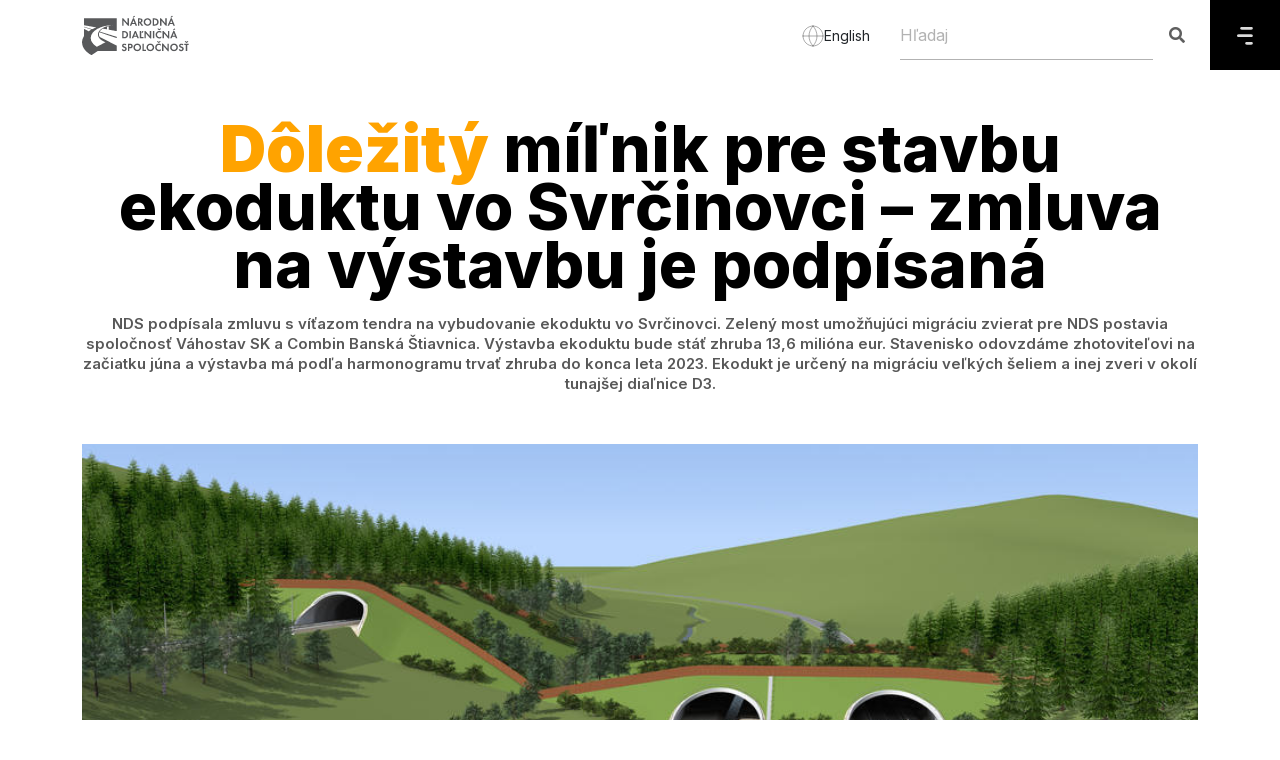

--- FILE ---
content_type: text/html; charset=UTF-8
request_url: https://ndsas.sk/press/spravy/dolezity-milnik-pre-stavbu-ekoduktu-vo-svrcinovci-zmluva-na-vystavbu-je-podpisana
body_size: 11240
content:
<!DOCTYPE html>
<!--[if IE 7]><html class="ie ie7" lang="sk"><![endif]-->
<!--[if IE 8]><html class="ie ie8" lang="sk"><![endif]-->
<!--[if IE 9]><html class="ie ie9" lang="sk"><![endif]-->
<html lang="sk">
    <head>
        <meta charset="utf-8">
        <meta http-equiv="X-UA-Compatible" content="IE=edge">
        <meta content="width=device-width, initial-scale=1, minimum-scale=1, maximum-scale=5, user-scalable=1" name="viewport"/>
        <meta name="format-detection" content="telephone=no">
        <meta name="apple-mobile-web-app-capable" content="yes">

        <link rel="preconnect" href="https://fonts.googleapis.com">
        <link href="https://fonts.googleapis.com/css2?family=Inter:wght@200;300;400;500;600;700;800;900&display=swap" rel="stylesheet">
        <link rel="alternate" type="application/atom+xml" href="https://ndsas.sk/feed" title="NDS">

        
        <style>
            :root {
                /* --color-1st: #FF2B4A; */
                --primary-font: 'Inter';
            }
        </style>

        
        <link rel="shortcut icon" href="https://ndsas.sk/storage/loga/nds/favicon.svg">
    <link rel="icon" type="image/x-icon" href="https://ndsas.sk/storage/loga/nds/favicon.svg">

    <link rel="apple-touch-icon" sizes="180x180" href="https://ndsas.sk/storage/loga/nds/favicon.svg">
    <link rel="icon" type="image/png" href="https://ndsas.sk/storage/loga/nds/favicon.svg">

<title>Dôležitý míľnik pre stavbu ekoduktu vo Svrčinovci – zmluva na výstavbu je podpísaná</title>
<meta name="description" content="NDS podpísala zmluvu s víťazom tendra na vybudovanie ekoduktu vo Svrčinovci. Zelený most umožňujúci migráciu zvierat pre NDS postavia spoločnosť Váhostav SK a Combin Banská Štiavnica. Výstavba ekoduktu bude stáť zhruba 13,6 milióna eur. Stavenisko odovzdáme zhotoviteľovi na začiatku júna a výstavba má podľa harmonogramu trvať zhruba do konca leta 2023. Ekodukt je určený na migráciu v...">
<meta name="keywords" content="">
<link rel="canonical" href="https://ndsas.sk/press/spravy/dolezity-milnik-pre-stavbu-ekoduktu-vo-svrcinovci-zmluva-na-vystavbu-je-podpisana">
<meta property="og:site_name" content="Národná diaľničná spoločnosť">
<meta property="og:image" content="https://ndsas.sk/storage/news/2cc5472fa7583545394ea2c39c1716ef0188bd84.jpeg">
<meta property="og:description" content="NDS podpísala zmluvu s víťazom tendra na vybudovanie ekoduktu vo Svrčinovci. Zelený most umožňujúci migráciu zvierat pre NDS postavia spoločnosť Váhostav SK a Combin Banská Štiavnica. Výstavba ekoduktu bude stáť zhruba 13,6 milióna eur. Stavenisko odovzdáme zhotoviteľovi na začiatku júna a výstavba má podľa harmonogramu trvať zhruba do konca leta 2023. Ekodukt je určený na migráciu veľkých šeliem a inej zveri v okolí tunajšej diaľnice D3.">
<meta property="og:url" content="https://ndsas.sk/press/spravy/dolezity-milnik-pre-stavbu-ekoduktu-vo-svrcinovci-zmluva-na-vystavbu-je-podpisana">
<meta property="og:title" content="Dôležitý míľnik pre stavbu ekoduktu vo Svrčinovci – zmluva na výstavbu je podpísaná">
<meta property="og:type" content="article">
<meta name="twitter:title" content="Dôležitý míľnik pre stavbu ekoduktu vo Svrčinovci – zmluva na výstavbu je podpísaná">
<meta name="twitter:description" content="NDS podpísala zmluvu s víťazom tendra na vybudovanie ekoduktu vo Svrčinovci. Zelený most umožňujúci migráciu zvierat pre NDS postavia spoločnosť Váhostav SK a Combin Banská Štiavnica. Výstavba ekoduktu bude stáť zhruba 13,6 milióna eur. Stavenisko odovzdáme zhotoviteľovi na začiatku júna a výstavba má podľa harmonogramu trvať zhruba do konca leta 2023. Ekodukt je určený na migráciu veľkých šeliem a inej zveri v okolí tunajšej diaľnice D3.">

<link media="all" type="text/css" rel="stylesheet" href="https://ndsas.sk/vendor/core/plugins/language/css/language-public.css?v=1.1.0">
<link media="all" type="text/css" rel="stylesheet" href="https://ndsas.sk/vendor/core/core/base/libraries/ckeditor/content-styles.css">
<link media="all" type="text/css" rel="stylesheet" href="https://ndsas.sk/themes/ndsas/plugins/bootstrap/css/bootstrap.min.css">
<link media="all" type="text/css" rel="stylesheet" href="https://ndsas.sk/themes/ndsas/plugins/fontawesome5/css/fontawesome.min.css">
<link media="all" type="text/css" rel="stylesheet" href="https://ndsas.sk/themes/ndsas/plugins/ionicons/css/ionicons.min.css">
<link media="all" type="text/css" rel="stylesheet" href="https://ndsas.sk/themes/ndsas/css/normal_style.css?v=1768830175">


<script src="https://ndsas.sk/themes/ndsas/plugins/jquery/jquery.min.js"></script>


<script type="application/ld+json">[{"@context":"https:\/\/schema.org","@type":"Organization","name":"N\u00e1rodn\u00e1 dia\u013eni\u010dn\u00e1 spolo\u010dnos\u0165","url":"https:\/\/ndsas.sk\/press\/spravy\/dolezity-milnik-pre-stavbu-ekoduktu-vo-svrcinovci-zmluva-na-vystavbu-je-podpisana","logo":{"@type":"ImageObject","url":"https:\/\/ndsas.sk\/storage\/loga\/nds\/narodna-dialnicna-spolocnost-logo.svg"}},{"@context":"https:\/\/schema.org","@type":"BreadcrumbList","itemListElement":[{"@type":"ListItem","position":1,"name":"Home","item":"https:\/\/ndsas.sk"},{"@type":"ListItem","position":2,"name":"Spr\u00e1vy","item":"https:\/\/ndsas.sk\/spravy"},{"@type":"ListItem","position":3,"name":"D\u00f4le\u017eit\u00fd m\u00ed\u013enik pre stavbu ekoduktu vo Svr\u010dinovci \u2013 zmluva na v\u00fdstavbu je podp\u00edsan\u00e1","item":"https:\/\/ndsas.sk\/press\/spravy\/dolezity-milnik-pre-stavbu-ekoduktu-vo-svrcinovci-zmluva-na-vystavbu-je-podpisana"}]},{"@context":"https:\/\/schema.org","@type":"NewsArticle","mainEntityOfPage":{"@type":"WebPage","@id":"https:\/\/ndsas.sk\/press\/spravy\/dolezity-milnik-pre-stavbu-ekoduktu-vo-svrcinovci-zmluva-na-vystavbu-je-podpisana"},"headline":"D\u00f4le\u017eit\u00fd m\u00ed\u013enik pre stavbu ekoduktu vo Svr\u010dinovci \u2013 zmluva na v\u00fdstavbu je podp\u00edsan\u00e1","description":"<p>NDS podp\u00edsala zmluvu s\u00a0v\u00ed\u0165azom tendra na vybudovanie ekoduktu vo Svr\u010dinovci. Zelen\u00fd most umo\u017e\u0148uj\u00faci migr\u00e1ciu zvierat pre NDS postavia spolo\u010dnos\u0165 V\u00e1hostav SK a\u00a0Combin Bansk\u00e1 \u0160tiavnica. V\u00fdstavba ekoduktu bude st\u00e1\u0165 zhruba 13,6 mili\u00f3na eur. Stavenisko odovzd\u00e1me zhotovite\u013eovi na za\u010diatku j\u00fana a\u00a0v\u00fdstavba m\u00e1 pod\u013ea harmonogramu trva\u0165 zhruba do konca leta 2023. Ekodukt je ur\u010den\u00fd na migr\u00e1ciu ve\u013ek\u00fdch \u0161eliem a\u00a0inej zveri v\u00a0okol\u00ed tunaj\u0161ej dia\u013enice D3.<\/p>","image":{"@type":"ImageObject","url":"https:\/\/ndsas.sk\/storage\/news\/2cc5472fa7583545394ea2c39c1716ef0188bd84.jpeg"},"author":{"@type":"Person","url":"https:\/\/ndsas.sk","name":"System Admin"},"publisher":{"@type":"Organization","name":"N\u00e1rodn\u00e1 dia\u013eni\u010dn\u00e1 spolo\u010dnos\u0165","logo":{"@type":"ImageObject","url":"https:\/\/ndsas.sk\/storage\/loga\/nds\/narodna-dialnicna-spolocnost-logo.svg"}},"datePublished":"2022-05-25","dateModified":"2026-01-22"}]</script><link rel="alternate" href="https://ndsas.sk/en/press/spravy/dolezity-milnik-pre-stavbu-ekoduktu-vo-svrcinovci-zmluva-na-vystavbu-je-podpisana" hreflang="en" />
                    <link rel="alternate" href="https://ndsas.sk/press/spravy/dolezity-milnik-pre-stavbu-ekoduktu-vo-svrcinovci-zmluva-na-vystavbu-je-podpisana" hreflang="sk" />
                    <link rel="alternate" href="https://ndsas.sk/press/spravy/dolezity-milnik-pre-stavbu-ekoduktu-vo-svrcinovci-zmluva-na-vystavbu-je-podpisana" hreflang="x-default" />
            <link rel="preconnect" href="https://www.google.com">
<link rel="preconnect" href="https://www.gstatic.com" crossorigin>


<script>
    window.siteUrl = "https://ndsas.sk";
</script>


        <script src="https://www.google.com/recaptcha/api.js?hl=&render=6LcPNaAUAAAAANQg6ynqnHfrjXvEoEccsywHS-yD"></script>

        
        <!--HTML5 Shim and Respond.js IE8 support of HTML5 elements and media queries-->
        <!--WARNING: Respond.js doesn't work if you view the page via file://-->
        <!--[if lt IE 9]><script src="https://oss.maxcdn.com/libs/html5shiv/3.7.0/html5shiv.js"></script>
        <script src="https://oss.maxcdn.com/libs/respond.js/1.4.2/respond.min.js"></script><![endif]-->
        <!-- Matomo -->
    <script type="text/plain" data-category="analytics" class="matomo">
        var _paq = window._paq = window._paq || [];
        /* tracker methods like "setCustomDimension" should be called before "trackPageView" */
        _paq.push(['trackPageView']);
        _paq.push(['enableLinkTracking']);
        (function() {
            var u="https://matomo.ndsas.sk/";
            _paq.push(['setTrackerUrl', u+'matomo.php']);
            _paq.push(['setSiteId', '1']);
            var d=document, g=d.createElement('script'), s=d.getElementsByTagName('script')[0];
            g.async=true; g.src=u+'matomo.js'; s.parentNode.insertBefore(g,s);
        })();
    </script>
  <!-- End Matomo Code -->
    </head>
    <!--[if IE 7]><body class="ie7 lt-ie8 lt-ie9 lt-ie10"><![endif]-->
    <!--[if IE 8]><body class="ie8 lt-ie9 lt-ie10"><![endif]-->
    <!--[if IE 9]><body class="ie9 lt-ie10"><![endif]-->
    <body >
    <a href="#main-content" class="skip-link">Skip to main content</a>
    
    
    
    <header data-sticky="false" data-sticky-checkpoint="-1" data-responsive="991" class="page-header">
        <div class="container">
            <!-- LOGO-->
            <div class="page-header__left">
                <a href="https://ndsas.sk" class="page-logo">
                                            <img src="https://ndsas.sk/storage/loga/nds/narodna-dialnicna-spolocnost-logo.svg" alt="Národná diaľničná spoločnosť" height="50">
                                    </a>
            </div>
            <div class="lang_header">
                                                            <a href="https://ndsas.sk/en/press/spravy/dolezity-milnik-pre-stavbu-ekoduktu-vo-svrcinovci-zmluva-na-vystavbu-je-podpisana">
                            <svg width="22" height="22" viewBox="0 0 22 22" fill="none" xmlns="http://www.w3.org/2000/svg">
                                <path d="M21 11C21 16.5228 16.5228 21 11 21M21 11C21 5.47715 16.5228 1 11 1M21 11H1M11 21C5.47715 21 1 16.5228 1 11M11 21C13.5013 18.2616 14.9228 14.708 15 11C14.9228 7.29203 13.5013 3.73835 11 1M11 21C8.49872 18.2616 7.07725 14.708 7 11C7.07725 7.29203 8.49872 3.73835 11 1M1 11C1 5.47715 5.47715 1 11 1" stroke="#585858" stroke-opacity="0.5" stroke-linecap="round" stroke-linejoin="round"/>
                            </svg>
                            <span>English</span>
                        </a>
                                                                                    </div>
            <div class="clearfix"></div>
        </div>
        <div class="page-header_menu pull-left">
            
            <div class="header_search">
                <div class="super-search active" data-search-url="https://ndsas.sk/ajax/search">
                    <form class="quick-search" action="https://ndsas.sk/search" role="search">
                        <input type="text" name="q" placeholder="Hľadaj" aria-label="Hľadaj" class="form-control search-input" autocomplete="off">
                        <button class="search-btn c-search-toggler" aria-label="Hľadaj"><i class="fa fa-search close-search"></i></button>
                    </form>
                </div>
            </div>
            <div class="menu_icon ">
                <a href="#" aria-label="Menu" >
                    <svg width="16" height="18" viewBox="0 0 16 18" fill="none" xmlns="http://www.w3.org/2000/svg">
                        <path fill-rule="evenodd" clip-rule="evenodd" d="M14.5466 17.6494L14.5466 17.6326C15.2739 17.6326 15.8629 17.0419 15.8629 16.3163C15.8629 15.5906 15.2739 15 14.5466 15L9.50252 15C8.7752 15 8.18456 15.5906 8.18456 16.3349C8.18456 17.0588 8.7752 17.6494 9.50252 17.6494L14.5466 17.6494ZM1.31628 7.37237L14.5466 7.37237C15.2739 7.37237 15.8629 7.96301 15.8629 8.68865C15.8629 9.41429 15.2739 10.0066 14.5466 10.0066L1.31628 10.0066C0.59064 10.0066 2.62729e-06 9.41429 2.69073e-06 8.68864C2.75416e-06 7.963 0.59064 7.37237 1.31628 7.37237ZM14.5466 2.64944L14.5466 2.63257C15.2739 2.63257 15.8629 2.04193 15.8629 1.31629C15.8629 0.590649 15.2739 1.13926e-05 14.5466 1.1329e-05L9.54658 1.08919e-05L9.50253 1.08881e-05L4.50253 1.04509e-05C3.7752 1.03874e-05 3.18456 0.590648 3.18456 1.33485C3.18456 2.05881 3.7752 2.64944 4.50253 2.64944L9.50253 2.64944L9.54658 2.64944L14.5466 2.64944Z" fill="#DADADA"/>
                    </svg>
                </a>
            </div>
            <div id="page-header_menu_content" class="pull-left overlay">
                <div class="row">
                    <div class="col-4">
                        
                        <nav class="navigation">

                                <ul  class="menu sub-menu--slideLeft depth-1">
    <li class="mobile-back-button">
        <button type="button" class="button-unstyled back-to-main d-none">
            <svg width="20" height="11" viewBox="0 0 20 11" fill="none" xmlns="http://www.w3.org/2000/svg">
                <path d="M2.00167 5.87437L18 5.87437" stroke="black" stroke-width="2.5" stroke-linecap="round"
                    stroke-linejoin="round"></path>
                <path d="M5.8903 9.74872L2 5.87436L5.8903 2.00001" stroke="black" stroke-width="2.5" stroke-linecap="round"
                    stroke-linejoin="round"></path>
            </svg>
            Späť
        </button>
    </li>
    
   
    
                <li class="menu-item  menu-item-has-children   ">
            <a href=""  target="_self"  class="depth_0 ">
                Stavby
                 <span class="toggle-icon"><i class="fa fa-angle-right"></i></span>            </a>
                                                <div class="isDepth0_submenu">
                        <a >
                            Stavby
                        </a>
                        <ul  class="sub-menu sub-menu-depth1">
    <li class="mobile-back-button">
        <button type="button" class="button-unstyled back-to-main d-none">
            <svg width="20" height="11" viewBox="0 0 20 11" fill="none" xmlns="http://www.w3.org/2000/svg">
                <path d="M2.00167 5.87437L18 5.87437" stroke="black" stroke-width="2.5" stroke-linecap="round"
                    stroke-linejoin="round"></path>
                <path d="M5.8903 9.74872L2 5.87436L5.8903 2.00001" stroke="black" stroke-width="2.5" stroke-linecap="round"
                    stroke-linejoin="round"></path>
            </svg>
            Späť
        </button>
    </li>
    
   
    
            <li class="menu-item  menu-item-has-children   ">
            <a href="https://ndsas.sk/stavby"  target="_self"  class="">
                Stavby
            </a>
        </li>
                <li class="menu-item   ">
            <a href="https://ndsas.sk/stavby/priprava-stavieb"  class="">
                Príprava stavieb
                            </a>
                    </li>
            <li class="menu-item   ">
            <a href="https://ndsas.sk/stavby/dialnicna-siet"  target="_self"  class="">
                Diaľničná sieť
                            </a>
                    </li>
            <li class="menu-item   ">
            <a href="https://ndsas.sk/stavby/studie-realizovatelnosti"  target="_self"  class="">
                Štúdie realizovateľnosti
                            </a>
                    </li>
    </ul>

                    </div>
                
                    </li>
            <li class="menu-item  menu-item-has-children   ">
            <a href=""  target="_self"  class="depth_0 ">
                Služby
                 <span class="toggle-icon"><i class="fa fa-angle-right"></i></span>            </a>
                                                <div class="isDepth0_submenu">
                        <a >
                            Služby
                        </a>
                        <ul  class="sub-menu sub-menu-depth1">
    <li class="mobile-back-button">
        <button type="button" class="button-unstyled back-to-main d-none">
            <svg width="20" height="11" viewBox="0 0 20 11" fill="none" xmlns="http://www.w3.org/2000/svg">
                <path d="M2.00167 5.87437L18 5.87437" stroke="black" stroke-width="2.5" stroke-linecap="round"
                    stroke-linejoin="round"></path>
                <path d="M5.8903 9.74872L2 5.87436L5.8903 2.00001" stroke="black" stroke-width="2.5" stroke-linecap="round"
                    stroke-linejoin="round"></path>
            </svg>
            Späť
        </button>
    </li>
    
   
    
                <li class="menu-item   ">
            <a href="https://ndsas.sk/sluzby/dopravne-informacie"  target="_self"  class="">
                Dopravné informácie
                            </a>
                    </li>
            <li class="menu-item   ">
            <a href="https://ndsas.sk/sluzby/dialnicna-patrola"  target="_self"  class="">
                Diaľničná patrola
                            </a>
                    </li>
            <li class="menu-item   ">
            <a href="https://ndsas.sk/i-love-motorway/app"  target="_self"  class="">
                Mobilná aplikácia
                            </a>
                    </li>
            <li class="menu-item   ">
            <a href="https://posudenie-prepravy.ndsas.sk/"  target="_self"  class="">
                Posúdenie prepravy
                            </a>
                    </li>
            <li class="menu-item   ">
            <a href="https://ndsas.sk/sluzby/informacno-predajne-miesto"  target="_self"  class="">
                Informačno-predajné miesto
                            </a>
                    </li>
            <li class="menu-item   ">
            <a href="https://ndsas.sk/sluzby/odpocivadlo"  target="_self"  class="">
                Odpočívadlo
                            </a>
                    </li>
            <li class="menu-item   ">
            <a href="https://ndsas.sk/spolocnost/predaj-majetku/ponuka-majetku"  target="_self"  class="">
                Predaj majetku
                            </a>
                    </li>
            <li class="menu-item   ">
            <a href="https://ndsas.sk/spolocnost/obchodna-verejna-sutaz"  target="_self"  class="">
                Obchodná verejná súťaž
                            </a>
                    </li>
    </ul>

                    </div>
                
                    </li>
            <li class="menu-item  menu-item-has-children   ">
            <a href=""  target="_self"  class="depth_0 ">
                Spoplatnenie
                 <span class="toggle-icon"><i class="fa fa-angle-right"></i></span>            </a>
                                                <div class="isDepth0_submenu">
                        <a >
                            Spoplatnenie
                        </a>
                        <ul  class="sub-menu sub-menu-depth1">
    <li class="mobile-back-button">
        <button type="button" class="button-unstyled back-to-main d-none">
            <svg width="20" height="11" viewBox="0 0 20 11" fill="none" xmlns="http://www.w3.org/2000/svg">
                <path d="M2.00167 5.87437L18 5.87437" stroke="black" stroke-width="2.5" stroke-linecap="round"
                    stroke-linejoin="round"></path>
                <path d="M5.8903 9.74872L2 5.87436L5.8903 2.00001" stroke="black" stroke-width="2.5" stroke-linecap="round"
                    stroke-linejoin="round"></path>
            </svg>
            Späť
        </button>
    </li>
    
   
    
                <li class="menu-item   ">
            <a href="https://ndsas.sk/spoplatnenie/elektronicka-dialnicna-znamka"  target="_self"  class="">
                Elektronická diaľničná známka
                            </a>
                    </li>
            <li class="menu-item   ">
            <a href="https://ndsas.sk/spoplatnenie/elektronicke-myto"  target="_self"  class="">
                Elektronické mýto
                            </a>
                    </li>
            <li class="menu-item   ">
            <a href="https://ndsas.sk/spoplatnenie/novy-mytny-system-a-eets"  target="_self"  class="">
                EETS
                            </a>
                    </li>
            <li class="menu-item   ">
            <a href="https://ndsas.sk/verejny-navrh"  target="_self"  class="">
                Verejný návrh
                            </a>
                    </li>
    </ul>

                    </div>
                
                    </li>
            <li class="menu-item  menu-item-has-children   ">
            <a href=""  target="_self"  class="depth_0 ">
                Spoločnosť
                 <span class="toggle-icon"><i class="fa fa-angle-right"></i></span>            </a>
                                                <div class="isDepth0_submenu">
                        <a >
                            Spoločnosť
                        </a>
                        <ul  class="sub-menu sub-menu-depth1">
    <li class="mobile-back-button">
        <button type="button" class="button-unstyled back-to-main d-none">
            <svg width="20" height="11" viewBox="0 0 20 11" fill="none" xmlns="http://www.w3.org/2000/svg">
                <path d="M2.00167 5.87437L18 5.87437" stroke="black" stroke-width="2.5" stroke-linecap="round"
                    stroke-linejoin="round"></path>
                <path d="M5.8903 9.74872L2 5.87436L5.8903 2.00001" stroke="black" stroke-width="2.5" stroke-linecap="round"
                    stroke-linejoin="round"></path>
            </svg>
            Späť
        </button>
    </li>
    
   
    
                <li class="menu-item   ">
            <a href="https://ndsas.sk/spolocnost/profil-spolocnosti"  target="_self"  class="">
                Profil spoločnosti
                            </a>
                    </li>
            <li class="menu-item   ">
            <a href="https://ndsas.sk/aktuality"  target="_self"  class="">
                Aktuality
                            </a>
                    </li>
            <li class="menu-item   ">
            <a href="https://ndsas.sk/spolocnost/kariera"  target="_self"  class="">
                Kariéra
                            </a>
                    </li>
            <li class="menu-item   ">
            <a href="https://ndsas.sk/bezpecnost/bezpecne-v-tuneli"  target="_self"  class="">
                Bezpečne v tuneli
                            </a>
                    </li>
            <li class="menu-item   ">
            <a href="https://ndsas.sk/spolocnost/zoznam-utajovanych-skutocnosti"  target="_self"  class="">
                Zoznam utajovaných skutočností
                            </a>
                    </li>
            <li class="menu-item   ">
            <a href="https://ndsas.sk/pomoc-a-podpora/datovy-predpis"  target="_self"  class="">
                Dátový predpis
                            </a>
                    </li>
            <li class="menu-item   ">
            <a href="https://ndsas.sk/spolocnost/projekty-spolufinancovane-europskou-uniou"  target="_self"  class="">
                Projekty spolufinancované Európskou úniou
                            </a>
                    </li>
            <li class="menu-item  menu-item-has-children   ">
            <a href="https://ndsas.sk/spolocnost/zmluvna-dokumentacia"  target="_self"  class="">
                Zmluvná dokumentácia
                 <span class="toggle-icon"><i class="fa fa-angle-right"></i></span>            </a>
                                                <ul  class="sub-menu">
    <li class="mobile-back-button">
        <button type="button" class="button-unstyled back-to-main d-none">
            <svg width="20" height="11" viewBox="0 0 20 11" fill="none" xmlns="http://www.w3.org/2000/svg">
                <path d="M2.00167 5.87437L18 5.87437" stroke="black" stroke-width="2.5" stroke-linecap="round"
                    stroke-linejoin="round"></path>
                <path d="M5.8903 9.74872L2 5.87436L5.8903 2.00001" stroke="black" stroke-width="2.5" stroke-linecap="round"
                    stroke-linejoin="round"></path>
            </svg>
            Späť
        </button>
    </li>
    
   
    
                <li class="menu-item   ">
            <a href="https://ndsas.sk/spolocnost/zmluvna-dokumentacia/objednavky"  target="_self"  class="">
                Objednávky
                            </a>
                    </li>
            <li class="menu-item   ">
            <a href="https://ndsas.sk/spolocnost/zmluvna-dokumentacia/faktury"  target="_self"  class="">
                Faktúry
                            </a>
                    </li>
            <li class="menu-item   ">
            <a href="https://ndsas.sk/spolocnost/zmluvna-dokumentacia/zakazky-s-nizkou-hodnotou"  target="_self"  class="">
                Zákazky s nízkou hodnotou
                            </a>
                    </li>
            <li class="menu-item   ">
            <a href="https://ndsas.sk/spolocnost/zmluvna-dokumentacia/zmluvy"  target="_self"  class="">
                Zmluvy
                            </a>
                    </li>
            <li class="menu-item   ">
            <a href="https://ndsas.sk/spolocnost/zmluvna-dokumentacia/zmluvy-mpv"  target="_self"  class="">
                Zmluvy MPV
                            </a>
                    </li>
    </ul>

                
                    </li>
    </ul>

                    </div>
                
                    </li>
            <li class="menu-item  menu-item-has-children   ">
            <a href=""  target="_self"  class="depth_0 ">
                Právne informácie
                 <span class="toggle-icon"><i class="fa fa-angle-right"></i></span>            </a>
                                                <div class="isDepth0_submenu">
                        <a >
                            Právne informácie
                        </a>
                        <ul  class="sub-menu sub-menu-depth1">
    <li class="mobile-back-button">
        <button type="button" class="button-unstyled back-to-main d-none">
            <svg width="20" height="11" viewBox="0 0 20 11" fill="none" xmlns="http://www.w3.org/2000/svg">
                <path d="M2.00167 5.87437L18 5.87437" stroke="black" stroke-width="2.5" stroke-linecap="round"
                    stroke-linejoin="round"></path>
                <path d="M5.8903 9.74872L2 5.87436L5.8903 2.00001" stroke="black" stroke-width="2.5" stroke-linecap="round"
                    stroke-linejoin="round"></path>
            </svg>
            Späť
        </button>
    </li>
    
   
    
                <li class="menu-item   ">
            <a href="https://ndsas.sk/pravne-informacie/informacie-podla-zakona-211-2000"  target="_self"  class="">
                Informácie podľa Zákona 211/2000
                            </a>
                    </li>
            <li class="menu-item   ">
            <a href="https://ndsas.sk/pravne-informacie/protispolocenska-cinnost"  target="_self"  class="">
                Protispoločenská činnosť
                            </a>
                    </li>
            <li class="menu-item   ">
            <a href="https://ndsas.sk/pravne-informacie/pravne-sluzby"  target="_self"  class="">
                Právne služby
                            </a>
                    </li>
            <li class="menu-item   ">
            <a href="https://ndsas.sk/spolocnost/verejne-obstaravanie"  target="_self"  class="">
                Verejné obstarávanie
                            </a>
                    </li>
            <li class="menu-item   ">
            <a href="https://ndsas.sk/spolocnost/vseobecne-obchodne-podmienky"  target="_self"  class="">
                Všeobecné obchodné podmienky
                            </a>
                    </li>
    </ul>

                    </div>
                
                    </li>
            <li class="menu-item  menu-item-has-children   ">
            <a href=""  target="_self"  class="depth_0 ">
                Pomoc a podpora
                 <span class="toggle-icon"><i class="fa fa-angle-right"></i></span>            </a>
                                                <div class="isDepth0_submenu">
                        <a >
                            Pomoc a podpora
                        </a>
                        <ul  class="sub-menu sub-menu-depth1">
    <li class="mobile-back-button">
        <button type="button" class="button-unstyled back-to-main d-none">
            <svg width="20" height="11" viewBox="0 0 20 11" fill="none" xmlns="http://www.w3.org/2000/svg">
                <path d="M2.00167 5.87437L18 5.87437" stroke="black" stroke-width="2.5" stroke-linecap="round"
                    stroke-linejoin="round"></path>
                <path d="M5.8903 9.74872L2 5.87436L5.8903 2.00001" stroke="black" stroke-width="2.5" stroke-linecap="round"
                    stroke-linejoin="round"></path>
            </svg>
            Späť
        </button>
    </li>
    
   
    
                <li class="menu-item   ">
            <a href="https://ndsas.sk/pomoc-a-podpora/potrebujete-pomoc"  target="_self"  class="">
                Potrebujete pomoc?
                            </a>
                    </li>
            <li class="menu-item   ">
            <a href="https://ndsas.sk/pomoc-a-podpora/otazky-a-odpovede"  target="_self"  class="">
                Otázky a odpovede
                            </a>
                    </li>
            <li class="menu-item   ">
            <a href="https://ndsas.sk/pomoc-a-podpora/kontakty"  target="_self"  class="">
                Kontakty
                            </a>
                    </li>
            <li class="menu-item   ">
            <a href="https://ndsas.sk/kontakt-pre-media"  target="_self"  class="">
                Kontakt pre médiá
                            </a>
                    </li>
            <li class="menu-item   ">
            <a href="https://ndsas.sk/pomoc-a-podpora/logo-na-stiahnutie"  target="_self"  class="">
                Logo na stiahnutie
                            </a>
                    </li>
    </ul>

                    </div>
                
                    </li>
    </ul>

                            <div class="bottom">
                                <div class="phone_numbers">
                                    <p><b>Dôležité čísla</b></p>
                                    <p>Diaľničná patrola: <a href="tel:0800100007">0800 100 007</a></p>
                                    <p>Diaľničné známky: <a href="tel:+421232777777">+421 2 32 777 777</a></p>
                                </div>
                                <div class="links">
                                                                                                                                                                        <p><a href="https://ndsas.sk/spolocnost/vseobecne-obchodne-podmienky">Všeobecné obchodné podmienky</a></p>
                                                                                                                                                                                <p><a href="https://ndsas.sk/pravne-informacie/ochrana-osobnych-udajov">Ochrana osobných údajov</a></p>
                                                                                                                                                                                <p><a href="https://ndsas.sk/vyhlasenie-o-pristupnosti">Vyhlásenie o prístupnosti</a></p>
                                                                                                                                                                                <p><a href="https://ndsas.sk/mapa-stranok">Mapa stránok</a></p>
                                                                                                                                                        </div>
                            </div>
                        </nav>
                    </div>
                    <div class="col-8">
                        <div class="right_site">
                            <div class="header">
                                <button type="button" class="button-unstyled back">
                                    <svg width="20" height="11" viewBox="0 0 20 11" fill="none" xmlns="http://www.w3.org/2000/svg">
                                        <path d="M2.00167 5.87437L18 5.87437" stroke="black" stroke-width="2.5" stroke-linecap="round" stroke-linejoin="round"/>
                                        <path d="M5.8903 9.74872L2 5.87436L5.8903 2.00001" stroke="black" stroke-width="2.5" stroke-linecap="round" stroke-linejoin="round"/>
                                    </svg>
                                    Späť
                                </button>
                                <div class="right">
                                    
                                    

                                                                            <div class="social_links">
                                            <a href="#" class="social_select" aria-haspopup="dialog" role="button" aria-pressed="false" aria-label="Social links">
                                                <svg class="user" width="23" height="19" viewBox="0 0 23 19" fill="none" xmlns="http://www.w3.org/2000/svg">
                                                    <path fill-rule="evenodd" clip-rule="evenodd" d="M11.2227 17.6185C7.98367 17.6185 5.21667 17.1285 5.21667 15.1665C5.21667 13.2045 7.96567 11.4965 11.2227 11.4965C14.4617 11.4965 17.2287 13.1885 17.2287 15.1495C17.2287 17.1105 14.4797 17.6185 11.2227 17.6185Z" stroke="white" stroke-width="1.5" stroke-linecap="round" stroke-linejoin="round"/>
                                                    <path fill-rule="evenodd" clip-rule="evenodd" d="M11.2227 8.699C13.3487 8.699 15.0727 6.976 15.0727 4.85C15.0727 2.724 13.3487 1 11.2227 1C9.0967 1 7.3727 2.724 7.3727 4.85C7.3667 6.968 9.0767 8.692 11.1957 8.699H11.2227Z" stroke="white" stroke-width="1.5" stroke-linecap="round" stroke-linejoin="round"/>
                                                    <path d="M17.6124 7.6419C18.8494 7.3109 19.7614 6.1829 19.7614 4.8399C19.7614 3.4389 18.7684 2.2689 17.4464 1.9989" stroke="white" stroke-width="1.5" stroke-linecap="round" stroke-linejoin="round"/>
                                                    <path d="M18.1934 10.7947C19.9474 10.7947 21.4454 11.9837 21.4454 13.0457C21.4454 13.6707 20.9284 14.3517 20.1444 14.5357" stroke="white" stroke-width="1.5" stroke-linecap="round" stroke-linejoin="round"/>
                                                    <path d="M4.83402 7.6419C3.59602 7.3109 2.68402 6.1829 2.68402 4.8399C2.68402 3.4389 3.67802 2.2689 4.99902 1.9989" stroke="white" stroke-width="1.5" stroke-linecap="round" stroke-linejoin="round"/>
                                                    <path d="M4.252 10.7947C2.498 10.7947 1 11.9837 1 13.0457C1 13.6707 1.517 14.3517 2.302 14.5357" stroke="white" stroke-width="1.5" stroke-linecap="round" stroke-linejoin="round"/>
                                                </svg>
                                                <svg class="cross" width="16" height="16" viewBox="0 0 16 16" fill="none" xmlns="http://www.w3.org/2000/svg">
                                                    <path d="M15 1L1 15" stroke="white" stroke-width="2" stroke-linecap="round" stroke-linejoin="round"/>
                                                    <path d="M15 15L1 1" stroke="white" stroke-width="2" stroke-linecap="round" stroke-linejoin="round"/>
                                                    </svg>

                                            </a>
                                            <ul class="social social--simple" >

                                                                                                        <li>
                                                            <a href="https://www.facebook.com/pomoc.na.dialnici" data-pageid="1612452585738415"
                                                                title="Facebook" target="_blank" class="social_link">
                                                                <i class="hi-icon fab fa-facebook-f"></i>
                                                            </a>
                                                        </li>
                                                                                                        <li>
                                                            <a href="https://www.youtube.com/@narodnadialnicnaspol" data-pageid=""
                                                                title="Youtube" target="_blank" class="social_link">
                                                                <i class="hi-icon fab fa-youtube"></i>
                                                            </a>
                                                        </li>
                                                                                                        <li>
                                                            <a href="https://www.instagram.com/ndsas.sk/" data-pageid=""
                                                                title="Instagram" target="_blank" class="social_link">
                                                                <i class="hi-icon fab fa-instagram"></i>
                                                            </a>
                                                        </li>
                                                                                                        <li>
                                                            <a href="https://sk.linkedin.com/company/ndsas" data-pageid=""
                                                                title="LinkedIn" target="_blank" class="social_link">
                                                                <i class="hi-icon fab fa-linkedin-in"></i>
                                                            </a>
                                                        </li>
                                                                                                        <li>
                                                            <a href="https://podcasters.spotify.com/pod/show/nds/" data-pageid=""
                                                                title="Podcast" target="_blank" class="social_link">
                                                                <i class="hi-icon fab fa-spotify"></i>
                                                            </a>
                                                        </li>
                                                                                            </ul>
                                        </div>
                                                                        <a href="#" class="accessibility" role="button" aria-pressed="false" aria-label="Accessibility">
                                                                                    <svg width="20" height="16" viewBox="0 0 20 16" fill="none" xmlns="http://www.w3.org/2000/svg">
                                                <path fill-rule="evenodd" clip-rule="evenodd" d="M6.09756 8C6.09756 10.1333 7.8439 11.8691 10 11.8691C12.1463 11.8691 13.8927 10.1333 13.8927 8C13.8927 5.85697 12.1463 4.12121 10 4.12121C7.8439 4.12121 6.09756 5.85697 6.09756 8ZM15.7366 2.04606C17.4439 3.36485 18.8976 5.29455 19.9415 7.70909C20.0195 7.89333 20.0195 8.10667 19.9415 8.28121C17.8537 13.1103 14.1366 16 10 16H9.99024C5.86341 16 2.14634 13.1103 0.0585366 8.28121C-0.0195122 8.10667 -0.0195122 7.89333 0.0585366 7.70909C2.14634 2.88 5.86341 0 9.99024 0H10C12.0683 0 14.0293 0.717576 15.7366 2.04606ZM10.0012 10.4124C11.3378 10.4124 12.4304 9.32635 12.4304 7.99787C12.4304 6.65968 11.3378 5.57362 10.0012 5.57362C9.8841 5.57362 9.76702 5.58332 9.65971 5.60272C9.62068 6.66938 8.74263 7.52272 7.65971 7.52272H7.61093C7.58166 7.67787 7.56215 7.83302 7.56215 7.99787C7.56215 9.32635 8.65483 10.4124 10.0012 10.4124Z" fill="black"/>
                                            </svg>
                                                                            </a>
                                    <button type="button" class="button-unstyled menu-closing closebtn" aria-label="Zatvoriť">
                                        <svg class="cross" width="16" height="16" viewBox="0 0 16 16" fill="none" xmlns="http://www.w3.org/2000/svg">
                                            <path d="M15 1L1 15" stroke="white" stroke-width="2" stroke-linecap="round" stroke-linejoin="round" />
                                            <path d="M15 15L1 1" stroke="white" stroke-width="2" stroke-linecap="round" stroke-linejoin="round" />
                                        </svg>
                                    </button>
                                </div>
                            </div>
                            <div class="menu_footer_wrapper">
                                <div class="menu">

                                </div>
                                <!--<div class="footer">
                                    <div class="blog_views_pages row">
                                        <div class="articles row col-md-6">
                                                                                            <div class="article1 col-md-6">
                                                    <img src="https://ndsas.sk/storage/obmedzenie/evignette.png" alt="" class="img-fluid">
                                                    <a href="https://ndsas.sk/press/spravy/nds-varuje-pred-podvodnymi-spravami">NDS varuje pred podvodnými správami</a>
                                                </div>
                                                                                                                                        <div class="article2 col-md-6">
                                                    <img src="https://ndsas.sk/storage/obmedzenie/ako-jazdit-v-pruhoch.jpg" alt="" class="img-fluid">
                                                    <a href="https://ndsas.sk/press/blog/osem-rad-ako-spravne-jazdit-v-zuzenych-pruhoch">Osem rád, ako správne jazdiť v zúžených pruhoch</a>
                                                </div>
                                            
                                        </div>
                                        <div class="views_pages col-md-6">
                                            <p>Naposledy zobrazené:</p>
                                                                                            <a href="https://ndsas.sk/press/spravy/dolezity-milnik-pre-stavbu-ekoduktu-vo-svrcinovci-zmluva-na-vystavbu-je-podpisana">Dôležitý míľnik pre stavbu ekoduktu vo Svrčinovci – zmluva na výstavbu je podpísaná</a><br>
                                                                                    </div>
                                    </div>
                                    <div class="mobile_app">
                                        <div class="app">
                                            <img src="https://ndsas.sk/storage/qr-aplikacie/qr-viarest-google-store.svg" alt="" class="img-fluid">
                                            <p>Android</p>
                                        </div>
                                        <div class="app">
                                            <img src="https://ndsas.sk/storage/qr-aplikacie/qr-viarest-app-store.svg" alt="" class="img-fluid">
                                            <p>IOS</p>
                                        </div>
                                        <div class="app_description"><p>Bezplatná aplikácia<strong> ViaRest</strong><br>Umožňuje privolanie Diaľničnej patroly, zaznamenáva aktuálne dopravné obmedzenia priamo z centrálneho operátorského pracoviska, ponúka všetky potrebné kontakty pre zabezpečenie vyššej bezpečnosti dopravy na diaľniciach.</p></div>
                                    </div>
                                </div>-->
                            </div>

                        </div>
                    </div>
                </div>
            </div>
        </div>

        <div class="mobile_menu">
                <!-- NAVIGATION-->
            <nav class="navigation navigation--light navigation--fade navigation--fadeLeft navigation--mobile">
                <ul  class="menu sub-menu--slideLeft">
                <li class="menu-item  menu-item-has-children   ">
            <a class="mobile-main-link" >
                Stavby
                 <span class="toggle-icon"><i class="fa fa-angle-right"></i></span>            </a>
                            <ul  class="sub-menu">
    <li class="mobile-back-button">
        <button type="button" class="button-unstyled back-to-main d-none">
            <svg width="20" height="11" viewBox="0 0 20 11" fill="none" xmlns="http://www.w3.org/2000/svg">
                <path d="M2.00167 5.87437L18 5.87437" stroke="black" stroke-width="2.5" stroke-linecap="round"
                    stroke-linejoin="round"></path>
                <path d="M5.8903 9.74872L2 5.87436L5.8903 2.00001" stroke="black" stroke-width="2.5" stroke-linecap="round"
                    stroke-linejoin="round"></path>
            </svg>
            Späť
        </button>
    </li>
    
   
    
            <li class="menu-item  menu-item-has-children   ">
            <a href="https://ndsas.sk/stavby"  target="_self"  class="">
                Stavby
            </a>
        </li>
                <li class="menu-item   ">
            <a href="https://ndsas.sk/stavby/priprava-stavieb"  class="">
                Príprava stavieb
                            </a>
                    </li>
            <li class="menu-item   ">
            <a href="https://ndsas.sk/stavby/dialnicna-siet"  target="_self"  class="">
                Diaľničná sieť
                            </a>
                    </li>
            <li class="menu-item   ">
            <a href="https://ndsas.sk/stavby/studie-realizovatelnosti"  target="_self"  class="">
                Štúdie realizovateľnosti
                            </a>
                    </li>
    </ul>

                    </li>
            <li class="menu-item  menu-item-has-children   ">
            <a class="mobile-main-link" >
                Služby
                 <span class="toggle-icon"><i class="fa fa-angle-right"></i></span>            </a>
                            <ul  class="sub-menu">
    <li class="mobile-back-button">
        <button type="button" class="button-unstyled back-to-main d-none">
            <svg width="20" height="11" viewBox="0 0 20 11" fill="none" xmlns="http://www.w3.org/2000/svg">
                <path d="M2.00167 5.87437L18 5.87437" stroke="black" stroke-width="2.5" stroke-linecap="round"
                    stroke-linejoin="round"></path>
                <path d="M5.8903 9.74872L2 5.87436L5.8903 2.00001" stroke="black" stroke-width="2.5" stroke-linecap="round"
                    stroke-linejoin="round"></path>
            </svg>
            Späť
        </button>
    </li>
    
   
    
                <li class="menu-item   ">
            <a href="https://ndsas.sk/sluzby/dopravne-informacie"  target="_self"  class="">
                Dopravné informácie
                            </a>
                    </li>
            <li class="menu-item   ">
            <a href="https://ndsas.sk/sluzby/dialnicna-patrola"  target="_self"  class="">
                Diaľničná patrola
                            </a>
                    </li>
            <li class="menu-item   ">
            <a href="https://ndsas.sk/i-love-motorway/app"  target="_self"  class="">
                Mobilná aplikácia
                            </a>
                    </li>
            <li class="menu-item   ">
            <a href="https://posudenie-prepravy.ndsas.sk/"  target="_self"  class="">
                Posúdenie prepravy
                            </a>
                    </li>
            <li class="menu-item   ">
            <a href="https://ndsas.sk/sluzby/informacno-predajne-miesto"  target="_self"  class="">
                Informačno-predajné miesto
                            </a>
                    </li>
            <li class="menu-item   ">
            <a href="https://ndsas.sk/sluzby/odpocivadlo"  target="_self"  class="">
                Odpočívadlo
                            </a>
                    </li>
            <li class="menu-item   ">
            <a href="https://ndsas.sk/spolocnost/predaj-majetku/ponuka-majetku"  target="_self"  class="">
                Predaj majetku
                            </a>
                    </li>
            <li class="menu-item   ">
            <a href="https://ndsas.sk/spolocnost/obchodna-verejna-sutaz"  target="_self"  class="">
                Obchodná verejná súťaž
                            </a>
                    </li>
    </ul>

                    </li>
            <li class="menu-item  menu-item-has-children   ">
            <a class="mobile-main-link" >
                Spoplatnenie
                 <span class="toggle-icon"><i class="fa fa-angle-right"></i></span>            </a>
                            <ul  class="sub-menu">
    <li class="mobile-back-button">
        <button type="button" class="button-unstyled back-to-main d-none">
            <svg width="20" height="11" viewBox="0 0 20 11" fill="none" xmlns="http://www.w3.org/2000/svg">
                <path d="M2.00167 5.87437L18 5.87437" stroke="black" stroke-width="2.5" stroke-linecap="round"
                    stroke-linejoin="round"></path>
                <path d="M5.8903 9.74872L2 5.87436L5.8903 2.00001" stroke="black" stroke-width="2.5" stroke-linecap="round"
                    stroke-linejoin="round"></path>
            </svg>
            Späť
        </button>
    </li>
    
   
    
                <li class="menu-item   ">
            <a href="https://ndsas.sk/spoplatnenie/elektronicka-dialnicna-znamka"  target="_self"  class="">
                Elektronická diaľničná známka
                            </a>
                    </li>
            <li class="menu-item   ">
            <a href="https://ndsas.sk/spoplatnenie/elektronicke-myto"  target="_self"  class="">
                Elektronické mýto
                            </a>
                    </li>
            <li class="menu-item   ">
            <a href="https://ndsas.sk/spoplatnenie/novy-mytny-system-a-eets"  target="_self"  class="">
                EETS
                            </a>
                    </li>
            <li class="menu-item   ">
            <a href="https://ndsas.sk/verejny-navrh"  target="_self"  class="">
                Verejný návrh
                            </a>
                    </li>
    </ul>

                    </li>
            <li class="menu-item  menu-item-has-children   ">
            <a class="mobile-main-link" >
                Spoločnosť
                 <span class="toggle-icon"><i class="fa fa-angle-right"></i></span>            </a>
                            <ul  class="sub-menu">
    <li class="mobile-back-button">
        <button type="button" class="button-unstyled back-to-main d-none">
            <svg width="20" height="11" viewBox="0 0 20 11" fill="none" xmlns="http://www.w3.org/2000/svg">
                <path d="M2.00167 5.87437L18 5.87437" stroke="black" stroke-width="2.5" stroke-linecap="round"
                    stroke-linejoin="round"></path>
                <path d="M5.8903 9.74872L2 5.87436L5.8903 2.00001" stroke="black" stroke-width="2.5" stroke-linecap="round"
                    stroke-linejoin="round"></path>
            </svg>
            Späť
        </button>
    </li>
    
   
    
                <li class="menu-item   ">
            <a href="https://ndsas.sk/spolocnost/profil-spolocnosti"  target="_self"  class="">
                Profil spoločnosti
                            </a>
                    </li>
            <li class="menu-item   ">
            <a href="https://ndsas.sk/aktuality"  target="_self"  class="">
                Aktuality
                            </a>
                    </li>
            <li class="menu-item   ">
            <a href="https://ndsas.sk/spolocnost/kariera"  target="_self"  class="">
                Kariéra
                            </a>
                    </li>
            <li class="menu-item   ">
            <a href="https://ndsas.sk/bezpecnost/bezpecne-v-tuneli"  target="_self"  class="">
                Bezpečne v tuneli
                            </a>
                    </li>
            <li class="menu-item   ">
            <a href="https://ndsas.sk/spolocnost/zoznam-utajovanych-skutocnosti"  target="_self"  class="">
                Zoznam utajovaných skutočností
                            </a>
                    </li>
            <li class="menu-item   ">
            <a href="https://ndsas.sk/pomoc-a-podpora/datovy-predpis"  target="_self"  class="">
                Dátový predpis
                            </a>
                    </li>
            <li class="menu-item   ">
            <a href="https://ndsas.sk/spolocnost/projekty-spolufinancovane-europskou-uniou"  target="_self"  class="">
                Projekty spolufinancované Európskou úniou
                            </a>
                    </li>
            <li class="menu-item  menu-item-has-children   ">
            <a href="https://ndsas.sk/spolocnost/zmluvna-dokumentacia"  target="_self"  class="">
                Zmluvná dokumentácia
                 <span class="toggle-icon"><i class="fa fa-angle-right"></i></span>            </a>
                                                <ul  class="sub-menu">
    <li class="mobile-back-button">
        <button type="button" class="button-unstyled back-to-main d-none">
            <svg width="20" height="11" viewBox="0 0 20 11" fill="none" xmlns="http://www.w3.org/2000/svg">
                <path d="M2.00167 5.87437L18 5.87437" stroke="black" stroke-width="2.5" stroke-linecap="round"
                    stroke-linejoin="round"></path>
                <path d="M5.8903 9.74872L2 5.87436L5.8903 2.00001" stroke="black" stroke-width="2.5" stroke-linecap="round"
                    stroke-linejoin="round"></path>
            </svg>
            Späť
        </button>
    </li>
    
   
    
                <li class="menu-item   ">
            <a href="https://ndsas.sk/spolocnost/zmluvna-dokumentacia/objednavky"  target="_self"  class="">
                Objednávky
                            </a>
                    </li>
            <li class="menu-item   ">
            <a href="https://ndsas.sk/spolocnost/zmluvna-dokumentacia/faktury"  target="_self"  class="">
                Faktúry
                            </a>
                    </li>
            <li class="menu-item   ">
            <a href="https://ndsas.sk/spolocnost/zmluvna-dokumentacia/zakazky-s-nizkou-hodnotou"  target="_self"  class="">
                Zákazky s nízkou hodnotou
                            </a>
                    </li>
            <li class="menu-item   ">
            <a href="https://ndsas.sk/spolocnost/zmluvna-dokumentacia/zmluvy"  target="_self"  class="">
                Zmluvy
                            </a>
                    </li>
            <li class="menu-item   ">
            <a href="https://ndsas.sk/spolocnost/zmluvna-dokumentacia/zmluvy-mpv"  target="_self"  class="">
                Zmluvy MPV
                            </a>
                    </li>
    </ul>

                
                    </li>
    </ul>

                    </li>
            <li class="menu-item  menu-item-has-children   ">
            <a class="mobile-main-link" >
                Právne informácie
                 <span class="toggle-icon"><i class="fa fa-angle-right"></i></span>            </a>
                            <ul  class="sub-menu">
    <li class="mobile-back-button">
        <button type="button" class="button-unstyled back-to-main d-none">
            <svg width="20" height="11" viewBox="0 0 20 11" fill="none" xmlns="http://www.w3.org/2000/svg">
                <path d="M2.00167 5.87437L18 5.87437" stroke="black" stroke-width="2.5" stroke-linecap="round"
                    stroke-linejoin="round"></path>
                <path d="M5.8903 9.74872L2 5.87436L5.8903 2.00001" stroke="black" stroke-width="2.5" stroke-linecap="round"
                    stroke-linejoin="round"></path>
            </svg>
            Späť
        </button>
    </li>
    
   
    
                <li class="menu-item   ">
            <a href="https://ndsas.sk/pravne-informacie/informacie-podla-zakona-211-2000"  target="_self"  class="">
                Informácie podľa Zákona 211/2000
                            </a>
                    </li>
            <li class="menu-item   ">
            <a href="https://ndsas.sk/pravne-informacie/protispolocenska-cinnost"  target="_self"  class="">
                Protispoločenská činnosť
                            </a>
                    </li>
            <li class="menu-item   ">
            <a href="https://ndsas.sk/pravne-informacie/pravne-sluzby"  target="_self"  class="">
                Právne služby
                            </a>
                    </li>
            <li class="menu-item   ">
            <a href="https://ndsas.sk/spolocnost/verejne-obstaravanie"  target="_self"  class="">
                Verejné obstarávanie
                            </a>
                    </li>
            <li class="menu-item   ">
            <a href="https://ndsas.sk/spolocnost/vseobecne-obchodne-podmienky"  target="_self"  class="">
                Všeobecné obchodné podmienky
                            </a>
                    </li>
    </ul>

                    </li>
            <li class="menu-item  menu-item-has-children   ">
            <a class="mobile-main-link" >
                Pomoc a podpora
                 <span class="toggle-icon"><i class="fa fa-angle-right"></i></span>            </a>
                            <ul  class="sub-menu">
    <li class="mobile-back-button">
        <button type="button" class="button-unstyled back-to-main d-none">
            <svg width="20" height="11" viewBox="0 0 20 11" fill="none" xmlns="http://www.w3.org/2000/svg">
                <path d="M2.00167 5.87437L18 5.87437" stroke="black" stroke-width="2.5" stroke-linecap="round"
                    stroke-linejoin="round"></path>
                <path d="M5.8903 9.74872L2 5.87436L5.8903 2.00001" stroke="black" stroke-width="2.5" stroke-linecap="round"
                    stroke-linejoin="round"></path>
            </svg>
            Späť
        </button>
    </li>
    
   
    
                <li class="menu-item   ">
            <a href="https://ndsas.sk/pomoc-a-podpora/potrebujete-pomoc"  target="_self"  class="">
                Potrebujete pomoc?
                            </a>
                    </li>
            <li class="menu-item   ">
            <a href="https://ndsas.sk/pomoc-a-podpora/otazky-a-odpovede"  target="_self"  class="">
                Otázky a odpovede
                            </a>
                    </li>
            <li class="menu-item   ">
            <a href="https://ndsas.sk/pomoc-a-podpora/kontakty"  target="_self"  class="">
                Kontakty
                            </a>
                    </li>
            <li class="menu-item   ">
            <a href="https://ndsas.sk/kontakt-pre-media"  target="_self"  class="">
                Kontakt pre médiá
                            </a>
                    </li>
            <li class="menu-item   ">
            <a href="https://ndsas.sk/pomoc-a-podpora/logo-na-stiahnutie"  target="_self"  class="">
                Logo na stiahnutie
                            </a>
                    </li>
    </ul>

                    </li>
                <li class="menu-item">
            <a href="https://www.facebook.com/pomoc.na.dialnici" data-pageid="1612452585738415"
                title="Facebook" target="_blank" class="social_link">
                <i class="hi-icon fab fa-facebook-f"></i> Facebook
            </a>
        </li>
            <li class="menu-item">
            <a href="https://www.youtube.com/@narodnadialnicnaspol" data-pageid=""
                title="Youtube" target="_blank" class="social_link">
                <i class="hi-icon fab fa-youtube"></i> Youtube
            </a>
        </li>
            <li class="menu-item">
            <a href="https://www.instagram.com/ndsas.sk/" data-pageid=""
                title="Instagram" target="_blank" class="social_link">
                <i class="hi-icon fab fa-instagram"></i> Instagram
            </a>
        </li>
            <li class="menu-item">
            <a href="https://sk.linkedin.com/company/ndsas" data-pageid=""
                title="LinkedIn" target="_blank" class="social_link">
                <i class="hi-icon fab fa-linkedin-in"></i> LinkedIn
            </a>
        </li>
            <li class="menu-item">
            <a href="https://podcasters.spotify.com/pod/show/nds/" data-pageid=""
                title="Podcast" target="_blank" class="social_link">
                <i class="hi-icon fab fa-spotify"></i> Podcast
            </a>
        </li>
        <li class="menu-item ">
        <a href="#" class="accessibility" role="button" aria-pressed="false" aria-label="Accessibility">
                            <svg width="20" height="16" viewBox="0 0 20 16" fill="none" xmlns="http://www.w3.org/2000/svg">
                    <path fill-rule="evenodd" clip-rule="evenodd" d="M6.09756 8C6.09756 10.1333 7.8439 11.8691 10 11.8691C12.1463 11.8691 13.8927 10.1333 13.8927 8C13.8927 5.85697 12.1463 4.12121 10 4.12121C7.8439 4.12121 6.09756 5.85697 6.09756 8ZM15.7366 2.04606C17.4439 3.36485 18.8976 5.29455 19.9415 7.70909C20.0195 7.89333 20.0195 8.10667 19.9415 8.28121C17.8537 13.1103 14.1366 16 10 16H9.99024C5.86341 16 2.14634 13.1103 0.0585366 8.28121C-0.0195122 8.10667 -0.0195122 7.89333 0.0585366 7.70909C2.14634 2.88 5.86341 0 9.99024 0H10C12.0683 0 14.0293 0.717576 15.7366 2.04606ZM10.0012 10.4124C11.3378 10.4124 12.4304 9.32635 12.4304 7.99787C12.4304 6.65968 11.3378 5.57362 10.0012 5.57362C9.8841 5.57362 9.76702 5.58332 9.65971 5.60272C9.62068 6.66938 8.74263 7.52272 7.65971 7.52272H7.61093C7.58166 7.67787 7.56215 7.83302 7.56215 7.99787C7.56215 9.32635 8.65483 10.4124 10.0012 10.4124Z" fill="black"/>
                </svg>
                    </a>
    </li>
    <li class="menu-item mobile_search">
        <div class="super-search active" data-search-url="https://ndsas.sk/ajax/search">
            <form class="quick-search" action="https://ndsas.sk/search" role="search">
                <input type="text" name="q" placeholder="Hľadaj" aria-label="Hľadaj" class="form-control search-input" autocomplete="off">
                
                <button class="search-btn c-search-toggler" aria-label="Hľadaj"><i class="fa fa-search close-search"></i></button>
            </form>
            
        </div>
    </li>
</ul>

            </nav>
        </div>

    </header>
    <main id="main-content" tabindex="-1">
    <div id="page-wrap" class="">

    <section class="section page-intro pt-50 pb-50 ">
    
    <div class="container">
        <h1 class="page-intro__title"> <b>Dôležitý</b>  míľnik pre stavbu ekoduktu vo Svrčinovci – zmluva na výstavbu je podpísaná</h1>
        <div class="description page-intro__description">
             NDS podpísala zmluvu s víťazom tendra na vybudovanie ekoduktu vo Svrčinovci. Zelený most umožňujúci migráciu zvierat pre NDS postavia spoločnosť Váhostav SK a Combin Banská Štiavnica. Výstavba ekoduktu bude stáť zhruba 13,6 milióna eur. Stavenisko odovzdáme zhotoviteľovi na začiatku júna a výstavba má podľa harmonogramu trvať zhruba do konca leta 2023. Ekodukt je určený na migráciu veľkých šeliem a inej zveri v okolí tunajšej diaľnice D3.
        </div>
        
    </div>
</section>

<section class="section mt-0">
    <div class="container">
        <div class="row">
            <div class="col-lg-12">
                <div class="page-content">
                    <img class="post-image img-fluid" src="https://ndsas.sk/storage/news/2cc5472fa7583545394ea2c39c1716ef0188bd84.jpeg" alt="">
<article class="post post--single">
    
    <header class="post__header">
        
        <div class="post__meta">
            <span class="post__created-at"><i class="ion-clock"></i>máj 25, 2022</span>
        </div>
    </header>
    <div class="post__content">
                <div class="ck-content"><p>Stavba bude financovaná z eurofondov. Kritériom súťaže na zhotoviteľa nebola len najnižšia celková cena, do úvahy sme brali aj ďalšie dôležité aspekty. Dôraz sme kládli napríklad na kvalitu tímu odborníkov, náklady na prevádzku, obmedzenie prevádzky, dobu výstavby či dobu vypracovania projektovej dokumentácie.</p>

<p> </p>

<p>Stavba D3 Zelený most Svrčinovec je rozdelená na dve časti – ekodukt nad cestou I/11 a ekodukt nad železničnou traťou. Prvá časť pozostáva z dvoch mostných objektov ponad cestu I/11 a ponad Šlahorov potok. Druhá časť obsahuje jeden mostný objekt, ktorý preklenie železničnú trať. Prechodová šírka ekoduktov je 80 metrov.</p></div>
        <div class="fb-like" data-href="https://ndsas.sk/press/spravy/dolezity-milnik-pre-stavbu-ekoduktu-vo-svrcinovci-zmluva-na-vystavbu-je-podpisana" data-layout="standard" data-action="like" data-show-faces="false" data-share="true"></div>
    </div>
        <div class="widget widget__tags widget--transparent widget__tags--transparent">
        <div class="widget__content">
            <p>
                                    <a href="https://ndsas.sk/tag/zmluva" class="tag-link">zmluva</a>
                                    <a href="https://ndsas.sk/tag/vystavba" class="tag-link">výstavba</a>
                                    <a href="https://ndsas.sk/tag/svrcinovec" class="tag-link">Svrčinovec</a>
                                    <a href="https://ndsas.sk/tag/ekologicke-koridory" class="tag-link">ekologické koridory</a>
                                    <a href="https://ndsas.sk/tag/d3" class="tag-link">D3</a>
                                    <a href="https://ndsas.sk/tag/podpis-zmluvy" class="tag-link">podpis zmluvy</a>
                            </p>
        </div>
    </div>
        

    
    <br>
    
</article>

                </div>
            </div>
            
        </div>
    </div>
</section>
</main>
</div>
<footer class="page-footer pt-50">
    <div class="container">
        <div class="row">
                        <div class="col-lg-2 col-md-2 col-sm-6 col-12">
                <aside class="widget widget--transparent widget__footer widget__about">
                    <div class="widget__content">
                        <div class="phone_numbers">
                            <p><b>Dôležité čísla</b></p>
                            <p>Diaľničná patrola: <a href="tel:0800100007">0800 100 007</a></p>
                            <p>E-známka: <a href="tel:+421232777777">+421 2 32 777 777</a></p>
                        </div>
                        <div class="person-detail">
                            <p><b>Kontakty</b></p>
                                                            <p>E-mail.: <a href="mailto:otazka@ndsas.sk">otazka@ndsas.sk</a></p>
                                                                                        <p>Tel.: <a href="tel:+421258311111">+421 2 583 11 111</a></p>
                                                                                </div>
                        <div class="lang">
                                                                                                <a href="https://ndsas.sk/en/press/spravy/dolezity-milnik-pre-stavbu-ekoduktu-vo-svrcinovci-zmluva-na-vystavbu-je-podpisana">
                                        <svg width="22" height="22" viewBox="0 0 22 22" fill="none" xmlns="http://www.w3.org/2000/svg">
                                            <path d="M21 11C21 16.5228 16.5228 21 11 21M21 11C21 5.47715 16.5228 1 11 1M21 11H1M11 21C5.47715 21 1 16.5228 1 11M11 21C13.5013 18.2616 14.9228 14.708 15 11C14.9228 7.29203 13.5013 3.73835 11 1M11 21C8.49872 18.2616 7.07725 14.708 7 11C7.07725 7.29203 8.49872 3.73835 11 1M1 11C1 5.47715 5.47715 1 11 1" stroke="#585858" stroke-opacity="0.5" stroke-linecap="round" stroke-linejoin="round"/>
                                        </svg>
                                        <span>English</span>
                                    </a>
                                                                                                                        
                        </div>
                    </div>
                </aside>
            </div>
                        <div class="col-lg-2 col-md-2 col-sm-6 col-12 footer_1">
                <aside class="widget widget--transparent widget__footer">
                        <div class="widget__header">
                    <h3 class="widget__title">Stavby</h3>
                </div>
                <div class="widget__content">
                    <ul  class="list list--fadeIn">
            <li >
            <a href="https://ndsas.sk/stavby" >
                 <span>Stavby</span>
            </a>
                    </li>
            <li >
            <a href="https://ndsas.sk/stavby/priprava-stavieb" >
                 <span>V príprave</span>
            </a>
                    </li>
            <li >
            <a href="https://ndsas.sk/stavby/dialnicna-siet" >
                 <span>Diaľničná sieť</span>
            </a>
                    </li>
            <li >
            <a href="https://ndsas.sk/stavby/studie-realizovatelnosti" >
                 <span>Štúdie realizovateľnosti</span>
            </a>
                    </li>
    </ul>

                </div>
                            </aside>

<aside class="widget widget--transparent widget__footer">
                        <div class="widget__header">
                    <h3 class="widget__title">Spoplatnenie</h3>
                </div>
                <div class="widget__content">
                    <ul  class="list list--fadeIn">
            <li >
            <a href="https://ndsas.sk/spoplatnenie/elektronicka-dialnicna-znamka" >
                 <span>Elektronická diaľničná známka</span>
            </a>
                    </li>
            <li >
            <a href="https://ndsas.sk/spoplatnenie/elektronicke-myto" >
                 <span>Elektronické mýto</span>
            </a>
                    </li>
            <li >
            <a href="https://ndsas.sk/spoplatnenie/novy-mytny-system-a-eets" >
                 <span>EETS</span>
            </a>
                    </li>
    </ul>

                </div>
                            </aside>


            </div>
            <div class="col-lg-2 col-md-2 col-sm-6 col-12 footer_2">
                <aside class="widget widget--transparent widget__footer">
                        <div class="widget__header">
                    <h3 class="widget__title">Služby</h3>
                </div>
                <div class="widget__content">
                    <ul  class="list list--fadeIn">
            <li >
            <a href="https://ndsas.sk/sluzby/dopravne-informacie" >
                 <span>Dopravné informácie</span>
            </a>
                    </li>
            <li >
            <a href="https://ndsas.sk/sluzby/dialnicna-patrola" >
                 <span>Diaľničná patrola</span>
            </a>
                    </li>
            <li >
            <a href="https://ndsas.sk/i-love-motorway/app" >
                 <span>Mobilná aplikácia</span>
            </a>
                    </li>
            <li >
            <a href="https://posudenie-prepravy.ndsas.sk/" >
                 <span>Posúdenie prepravy</span>
            </a>
                    </li>
            <li >
            <a href="https://ndsas.sk/sluzby/informacno-predajne-miesto" >
                 <span>Informačno-predajné miesto</span>
            </a>
                    </li>
            <li >
            <a href="https://ndsas.sk/sluzby/odpocivadlo" >
                 <span>Odpočívadlo</span>
            </a>
                    </li>
            <li >
            <a href="https://ndsas.sk/spolocnost/vykony-udrzby" >
                 <span>Výkony údržby</span>
            </a>
                    </li>
            <li >
            <a href="https://ndsas.sk/spolocnost/predaj-majetku/ponuka-majetku" >
                 <span>Predaj majetku</span>
            </a>
                    </li>
            <li >
            <a href="https://ndsas.sk/spolocnost/obchodna-verejna-sutaz" >
                 <span>Obchodná verejná súťaž</span>
            </a>
                    </li>
    </ul>

                </div>
                            </aside>


            </div>
            <div class="col-lg-2 col-md-2 col-sm-6 col-12 footer_3">
                <aside class="widget widget--transparent widget__footer">
                        <div class="widget__header">
                    <h3 class="widget__title">Spoločnosť</h3>
                </div>
                <div class="widget__content">
                    <ul  class="list list--fadeIn">
            <li >
            <a href="https://ndsas.sk/spolocnost/profil-spolocnosti" >
                 <span>Profil spoločnosti</span>
            </a>
                    </li>
            <li >
            <a href="https://ndsas.sk/aktuality" >
                 <span>Aktuality</span>
            </a>
                    </li>
            <li >
            <a href="https://ndsas.sk/spolocnost/kariera" >
                 <span>Kariéra</span>
            </a>
                    </li>
            <li >
            <a href="https://ndsas.sk/spolocnost/zmluvna-dokumentacia" >
                 <span>Zmluvná dokumentácia</span>
            </a>
                    </li>
            <li >
            <a href="https://ndsas.sk/spolocnost/zmluvna-dokumentacia/objednavky" >
                 <span>Objednávky</span>
            </a>
                    </li>
            <li >
            <a href="https://ndsas.sk/spolocnost/zmluvna-dokumentacia/faktury" >
                 <span>Faktúry</span>
            </a>
                    </li>
            <li >
            <a href="https://ndsas.sk/spolocnost/zmluvna-dokumentacia/zakazky-s-nizkou-hodnotou" >
                 <span>Zákazky s nízkou hodnotou</span>
            </a>
                    </li>
            <li >
            <a href="https://ndsas.sk/spolocnost/zmluvna-dokumentacia/zmluvy" >
                 <span>Zmluvy</span>
            </a>
                    </li>
            <li >
            <a href="https://ndsas.sk/spolocnost/zmluvna-dokumentacia/zmluvy-mpv" >
                 <span>Zmluvy MPV</span>
            </a>
                    </li>
            <li >
            <a href="https://ndsas.sk/spolocnost/projekty-spolufinancovane-europskou-uniou" >
                 <span>Projekty spolufinancované Európskou úniou</span>
            </a>
                    </li>
            <li >
            <a href="https://ndsas.sk/spolocnost/projekty" >
                 <span>Projekty</span>
            </a>
                    </li>
    </ul>

                </div>
                            </aside>


            </div>
            <div class="col-lg-2 col-md-2 col-sm-6 col-12 footer_4">
                <aside class="widget widget--transparent widget__footer">
                        <div class="widget__header">
                    <h3 class="widget__title">Právne informácie</h3>
                </div>
                <div class="widget__content">
                    <ul  class="list list--fadeIn">
            <li >
            <a href="https://ndsas.sk/pravne-informacie/informacie-podla-zakona-211-2000" >
                 <span>Informácie podľa Zákona 211/2000</span>
            </a>
                    </li>
            <li >
            <a href="https://ndsas.sk/pravne-informacie/protispolocenska-cinnost" >
                 <span>Protispoločenská činnosť</span>
            </a>
                    </li>
            <li >
            <a href="https://ndsas.sk/pravne-informacie/pravne-sluzby" >
                 <span>Právne služby</span>
            </a>
                    </li>
            <li >
            <a href="https://ndsas.sk/spolocnost/verejne-obstaravanie" >
                 <span>Verejné obstarávanie</span>
            </a>
                    </li>
            <li >
            <a href="https://ndsas.sk/spolocnost/zoznam-utajovanych-skutocnosti" >
                 <span>Zoznam utajovaných skutočností</span>
            </a>
                    </li>
            <li >
            <a href="https://ndsas.sk/pomoc-a-podpora/datovy-predpis" >
                 <span>Dátový predpis</span>
            </a>
                    </li>
            <li >
            <a href="https://ndsas.sk/spolocnost/vseobecne-obchodne-podmienky" >
                 <span>Všeobecné obchodné podmienky</span>
            </a>
                    </li>
    </ul>

                </div>
                            </aside>


            </div>
            <div class="col-lg-2 col-md-2 col-sm-6 col-12 footer_5">
                <aside class="widget widget--transparent widget__footer">
                        <div class="widget__header">
                    <h3 class="widget__title">Pomoc a podpora</h3>
                </div>
                <div class="widget__content">
                    <ul  class="list list--fadeIn">
            <li >
            <a href="https://ndsas.sk/pomoc-a-podpora/potrebujete-pomoc" >
                 <span>Potrebujete pomoc?</span>
            </a>
                    </li>
            <li >
            <a href="https://ndsas.sk/pomoc-a-podpora/otazky-a-odpovede" >
                 <span>Otázky a odpovede</span>
            </a>
                    </li>
            <li >
            <a href="https://ndsas.sk/pomoc-a-podpora/kontakty" >
                 <span>Kontakty</span>
            </a>
                    </li>
            <li >
            <a href="https://ndsas.sk/kontakt-pre-media" >
                 <span>Kontakt pre médiá</span>
            </a>
                    </li>
            <li >
            <a href="https://ndsas.sk/pomoc-a-podpora/logo-na-stiahnutie" >
                 <span>Logo na stiahnutie</span>
            </a>
                    </li>
            <li >
            <a href="https://ndsas.sk/vyhlasenie-o-pristupnosti" >
                 <span>Vyhlásenie o prístupnosti</span>
            </a>
                    </li>
            <li >
            <a href="https://ndsas.sk/mapa-stranok" >
                 <span>Mapa stránok</span>
            </a>
                    </li>
            <li >
            <a href="https://ndsas.sk/pouzivanie-cookies" >
                 <span>Používanie cookies</span>
            </a>
                    </li>
            <li >
            <a href="https://ndsas.sk/pravne-informacie/ochrana-osobnych-udajov" >
                 <span>Ochrana osobných údajov</span>
            </a>
                    </li>
    </ul>

                </div>
                                    <div class="widget__content">
                        <a href="javascript:void(0)" data-cc="show-preferencesModal" title="Cookies" aria-haspopup="dialog" style="display:block; margin-bottom: 15px;"> Nastavenie Cookies</a>
                    </div>
                            </aside>


            </div>
        </div>
    </div>
    <div class="page-footer__bottom">
        <div class="container">
            <div class="row">
                <div class="col-md-8 col-sm-6 text-start">
                    <div class="page-copyright">
                        <p>2024 © Národná diaľničná spoločnosť, a.s. Všetky práva vyhradené. Powered by <a href="https://asdata.sk">ASData.sk</a></p>
                    </div>
                </div>
            </div>
        </div>
    </div>
</footer>
<div id="back2top"><i class="fa fa-angle-up"></i></div>

<script>
    var locale = "sk";
    var switch_cookie_bar = 1;
    var title_cookie_bar = "Cookies na stránke Národnej diaľničnej spoločnosti, a.s.";
    var description_cookie_bar = 'Súbory cookie používame na správne fungovanie našej stránky, prispôsobenie obsahu a na analýzu návštevnosti. <a href="https://ndsas.sk/pouzivanie-cookies">Viac o cookies.</a>';
    var accept_all_btn_cookie_bar = "Akceptovať vybrané cookies";
    var accept_necessary_btn_cookie_bar ="Odmietnuť všetky cookies";
    var close_image_btn = 'Zatvori\u0165 obr\u00e1zok';
    var next_image_btn = '\u010eal\u0161\u00ed obr\u00e1zok';
    var previous_image_btn = 'Predch\u00e1dzaj\u00faci obr\u00e1zok';
</script>

<!-- JS Library-->
<script src="https://ndsas.sk/vendor/core/plugins/home-slider/js/swiper-bundle.min.js?v=1.0.0"></script>
<script src="https://ndsas.sk/vendor/core/plugins/home-slider/js/home_sliders-public.js?v=1.0.0"></script>
<script src="https://ndsas.sk/vendor/core/plugins/formbuilder/js/form-render.min.js?v=1.0.0"></script>
<script src="https://ndsas.sk/vendor/core/plugins/language/js/language-public.js?v=1.1.0"></script>
<script src="https://ndsas.sk/themes/ndsas/plugins/bootstrap/js/bootstrap.min.js"></script>
<script src="https://ndsas.sk/themes/ndsas/js/custom.min.js?v=6.2.8"></script>
<script src="https://ndsas.sk/themes/ndsas/js/script.js?v=1768830175"></script>
<script src="https://ndsas.sk/themes/ndsas/js/select2.min.js?v=6.2.8"></script>









</body>
</html>



--- FILE ---
content_type: text/html; charset=utf-8
request_url: https://www.google.com/recaptcha/api2/anchor?ar=1&k=6LcPNaAUAAAAANQg6ynqnHfrjXvEoEccsywHS-yD&co=aHR0cHM6Ly9uZHNhcy5zazo0NDM.&hl=en&v=PoyoqOPhxBO7pBk68S4YbpHZ&size=invisible&anchor-ms=20000&execute-ms=30000&cb=kk84q0cyfjie
body_size: 48654
content:
<!DOCTYPE HTML><html dir="ltr" lang="en"><head><meta http-equiv="Content-Type" content="text/html; charset=UTF-8">
<meta http-equiv="X-UA-Compatible" content="IE=edge">
<title>reCAPTCHA</title>
<style type="text/css">
/* cyrillic-ext */
@font-face {
  font-family: 'Roboto';
  font-style: normal;
  font-weight: 400;
  font-stretch: 100%;
  src: url(//fonts.gstatic.com/s/roboto/v48/KFO7CnqEu92Fr1ME7kSn66aGLdTylUAMa3GUBHMdazTgWw.woff2) format('woff2');
  unicode-range: U+0460-052F, U+1C80-1C8A, U+20B4, U+2DE0-2DFF, U+A640-A69F, U+FE2E-FE2F;
}
/* cyrillic */
@font-face {
  font-family: 'Roboto';
  font-style: normal;
  font-weight: 400;
  font-stretch: 100%;
  src: url(//fonts.gstatic.com/s/roboto/v48/KFO7CnqEu92Fr1ME7kSn66aGLdTylUAMa3iUBHMdazTgWw.woff2) format('woff2');
  unicode-range: U+0301, U+0400-045F, U+0490-0491, U+04B0-04B1, U+2116;
}
/* greek-ext */
@font-face {
  font-family: 'Roboto';
  font-style: normal;
  font-weight: 400;
  font-stretch: 100%;
  src: url(//fonts.gstatic.com/s/roboto/v48/KFO7CnqEu92Fr1ME7kSn66aGLdTylUAMa3CUBHMdazTgWw.woff2) format('woff2');
  unicode-range: U+1F00-1FFF;
}
/* greek */
@font-face {
  font-family: 'Roboto';
  font-style: normal;
  font-weight: 400;
  font-stretch: 100%;
  src: url(//fonts.gstatic.com/s/roboto/v48/KFO7CnqEu92Fr1ME7kSn66aGLdTylUAMa3-UBHMdazTgWw.woff2) format('woff2');
  unicode-range: U+0370-0377, U+037A-037F, U+0384-038A, U+038C, U+038E-03A1, U+03A3-03FF;
}
/* math */
@font-face {
  font-family: 'Roboto';
  font-style: normal;
  font-weight: 400;
  font-stretch: 100%;
  src: url(//fonts.gstatic.com/s/roboto/v48/KFO7CnqEu92Fr1ME7kSn66aGLdTylUAMawCUBHMdazTgWw.woff2) format('woff2');
  unicode-range: U+0302-0303, U+0305, U+0307-0308, U+0310, U+0312, U+0315, U+031A, U+0326-0327, U+032C, U+032F-0330, U+0332-0333, U+0338, U+033A, U+0346, U+034D, U+0391-03A1, U+03A3-03A9, U+03B1-03C9, U+03D1, U+03D5-03D6, U+03F0-03F1, U+03F4-03F5, U+2016-2017, U+2034-2038, U+203C, U+2040, U+2043, U+2047, U+2050, U+2057, U+205F, U+2070-2071, U+2074-208E, U+2090-209C, U+20D0-20DC, U+20E1, U+20E5-20EF, U+2100-2112, U+2114-2115, U+2117-2121, U+2123-214F, U+2190, U+2192, U+2194-21AE, U+21B0-21E5, U+21F1-21F2, U+21F4-2211, U+2213-2214, U+2216-22FF, U+2308-230B, U+2310, U+2319, U+231C-2321, U+2336-237A, U+237C, U+2395, U+239B-23B7, U+23D0, U+23DC-23E1, U+2474-2475, U+25AF, U+25B3, U+25B7, U+25BD, U+25C1, U+25CA, U+25CC, U+25FB, U+266D-266F, U+27C0-27FF, U+2900-2AFF, U+2B0E-2B11, U+2B30-2B4C, U+2BFE, U+3030, U+FF5B, U+FF5D, U+1D400-1D7FF, U+1EE00-1EEFF;
}
/* symbols */
@font-face {
  font-family: 'Roboto';
  font-style: normal;
  font-weight: 400;
  font-stretch: 100%;
  src: url(//fonts.gstatic.com/s/roboto/v48/KFO7CnqEu92Fr1ME7kSn66aGLdTylUAMaxKUBHMdazTgWw.woff2) format('woff2');
  unicode-range: U+0001-000C, U+000E-001F, U+007F-009F, U+20DD-20E0, U+20E2-20E4, U+2150-218F, U+2190, U+2192, U+2194-2199, U+21AF, U+21E6-21F0, U+21F3, U+2218-2219, U+2299, U+22C4-22C6, U+2300-243F, U+2440-244A, U+2460-24FF, U+25A0-27BF, U+2800-28FF, U+2921-2922, U+2981, U+29BF, U+29EB, U+2B00-2BFF, U+4DC0-4DFF, U+FFF9-FFFB, U+10140-1018E, U+10190-1019C, U+101A0, U+101D0-101FD, U+102E0-102FB, U+10E60-10E7E, U+1D2C0-1D2D3, U+1D2E0-1D37F, U+1F000-1F0FF, U+1F100-1F1AD, U+1F1E6-1F1FF, U+1F30D-1F30F, U+1F315, U+1F31C, U+1F31E, U+1F320-1F32C, U+1F336, U+1F378, U+1F37D, U+1F382, U+1F393-1F39F, U+1F3A7-1F3A8, U+1F3AC-1F3AF, U+1F3C2, U+1F3C4-1F3C6, U+1F3CA-1F3CE, U+1F3D4-1F3E0, U+1F3ED, U+1F3F1-1F3F3, U+1F3F5-1F3F7, U+1F408, U+1F415, U+1F41F, U+1F426, U+1F43F, U+1F441-1F442, U+1F444, U+1F446-1F449, U+1F44C-1F44E, U+1F453, U+1F46A, U+1F47D, U+1F4A3, U+1F4B0, U+1F4B3, U+1F4B9, U+1F4BB, U+1F4BF, U+1F4C8-1F4CB, U+1F4D6, U+1F4DA, U+1F4DF, U+1F4E3-1F4E6, U+1F4EA-1F4ED, U+1F4F7, U+1F4F9-1F4FB, U+1F4FD-1F4FE, U+1F503, U+1F507-1F50B, U+1F50D, U+1F512-1F513, U+1F53E-1F54A, U+1F54F-1F5FA, U+1F610, U+1F650-1F67F, U+1F687, U+1F68D, U+1F691, U+1F694, U+1F698, U+1F6AD, U+1F6B2, U+1F6B9-1F6BA, U+1F6BC, U+1F6C6-1F6CF, U+1F6D3-1F6D7, U+1F6E0-1F6EA, U+1F6F0-1F6F3, U+1F6F7-1F6FC, U+1F700-1F7FF, U+1F800-1F80B, U+1F810-1F847, U+1F850-1F859, U+1F860-1F887, U+1F890-1F8AD, U+1F8B0-1F8BB, U+1F8C0-1F8C1, U+1F900-1F90B, U+1F93B, U+1F946, U+1F984, U+1F996, U+1F9E9, U+1FA00-1FA6F, U+1FA70-1FA7C, U+1FA80-1FA89, U+1FA8F-1FAC6, U+1FACE-1FADC, U+1FADF-1FAE9, U+1FAF0-1FAF8, U+1FB00-1FBFF;
}
/* vietnamese */
@font-face {
  font-family: 'Roboto';
  font-style: normal;
  font-weight: 400;
  font-stretch: 100%;
  src: url(//fonts.gstatic.com/s/roboto/v48/KFO7CnqEu92Fr1ME7kSn66aGLdTylUAMa3OUBHMdazTgWw.woff2) format('woff2');
  unicode-range: U+0102-0103, U+0110-0111, U+0128-0129, U+0168-0169, U+01A0-01A1, U+01AF-01B0, U+0300-0301, U+0303-0304, U+0308-0309, U+0323, U+0329, U+1EA0-1EF9, U+20AB;
}
/* latin-ext */
@font-face {
  font-family: 'Roboto';
  font-style: normal;
  font-weight: 400;
  font-stretch: 100%;
  src: url(//fonts.gstatic.com/s/roboto/v48/KFO7CnqEu92Fr1ME7kSn66aGLdTylUAMa3KUBHMdazTgWw.woff2) format('woff2');
  unicode-range: U+0100-02BA, U+02BD-02C5, U+02C7-02CC, U+02CE-02D7, U+02DD-02FF, U+0304, U+0308, U+0329, U+1D00-1DBF, U+1E00-1E9F, U+1EF2-1EFF, U+2020, U+20A0-20AB, U+20AD-20C0, U+2113, U+2C60-2C7F, U+A720-A7FF;
}
/* latin */
@font-face {
  font-family: 'Roboto';
  font-style: normal;
  font-weight: 400;
  font-stretch: 100%;
  src: url(//fonts.gstatic.com/s/roboto/v48/KFO7CnqEu92Fr1ME7kSn66aGLdTylUAMa3yUBHMdazQ.woff2) format('woff2');
  unicode-range: U+0000-00FF, U+0131, U+0152-0153, U+02BB-02BC, U+02C6, U+02DA, U+02DC, U+0304, U+0308, U+0329, U+2000-206F, U+20AC, U+2122, U+2191, U+2193, U+2212, U+2215, U+FEFF, U+FFFD;
}
/* cyrillic-ext */
@font-face {
  font-family: 'Roboto';
  font-style: normal;
  font-weight: 500;
  font-stretch: 100%;
  src: url(//fonts.gstatic.com/s/roboto/v48/KFO7CnqEu92Fr1ME7kSn66aGLdTylUAMa3GUBHMdazTgWw.woff2) format('woff2');
  unicode-range: U+0460-052F, U+1C80-1C8A, U+20B4, U+2DE0-2DFF, U+A640-A69F, U+FE2E-FE2F;
}
/* cyrillic */
@font-face {
  font-family: 'Roboto';
  font-style: normal;
  font-weight: 500;
  font-stretch: 100%;
  src: url(//fonts.gstatic.com/s/roboto/v48/KFO7CnqEu92Fr1ME7kSn66aGLdTylUAMa3iUBHMdazTgWw.woff2) format('woff2');
  unicode-range: U+0301, U+0400-045F, U+0490-0491, U+04B0-04B1, U+2116;
}
/* greek-ext */
@font-face {
  font-family: 'Roboto';
  font-style: normal;
  font-weight: 500;
  font-stretch: 100%;
  src: url(//fonts.gstatic.com/s/roboto/v48/KFO7CnqEu92Fr1ME7kSn66aGLdTylUAMa3CUBHMdazTgWw.woff2) format('woff2');
  unicode-range: U+1F00-1FFF;
}
/* greek */
@font-face {
  font-family: 'Roboto';
  font-style: normal;
  font-weight: 500;
  font-stretch: 100%;
  src: url(//fonts.gstatic.com/s/roboto/v48/KFO7CnqEu92Fr1ME7kSn66aGLdTylUAMa3-UBHMdazTgWw.woff2) format('woff2');
  unicode-range: U+0370-0377, U+037A-037F, U+0384-038A, U+038C, U+038E-03A1, U+03A3-03FF;
}
/* math */
@font-face {
  font-family: 'Roboto';
  font-style: normal;
  font-weight: 500;
  font-stretch: 100%;
  src: url(//fonts.gstatic.com/s/roboto/v48/KFO7CnqEu92Fr1ME7kSn66aGLdTylUAMawCUBHMdazTgWw.woff2) format('woff2');
  unicode-range: U+0302-0303, U+0305, U+0307-0308, U+0310, U+0312, U+0315, U+031A, U+0326-0327, U+032C, U+032F-0330, U+0332-0333, U+0338, U+033A, U+0346, U+034D, U+0391-03A1, U+03A3-03A9, U+03B1-03C9, U+03D1, U+03D5-03D6, U+03F0-03F1, U+03F4-03F5, U+2016-2017, U+2034-2038, U+203C, U+2040, U+2043, U+2047, U+2050, U+2057, U+205F, U+2070-2071, U+2074-208E, U+2090-209C, U+20D0-20DC, U+20E1, U+20E5-20EF, U+2100-2112, U+2114-2115, U+2117-2121, U+2123-214F, U+2190, U+2192, U+2194-21AE, U+21B0-21E5, U+21F1-21F2, U+21F4-2211, U+2213-2214, U+2216-22FF, U+2308-230B, U+2310, U+2319, U+231C-2321, U+2336-237A, U+237C, U+2395, U+239B-23B7, U+23D0, U+23DC-23E1, U+2474-2475, U+25AF, U+25B3, U+25B7, U+25BD, U+25C1, U+25CA, U+25CC, U+25FB, U+266D-266F, U+27C0-27FF, U+2900-2AFF, U+2B0E-2B11, U+2B30-2B4C, U+2BFE, U+3030, U+FF5B, U+FF5D, U+1D400-1D7FF, U+1EE00-1EEFF;
}
/* symbols */
@font-face {
  font-family: 'Roboto';
  font-style: normal;
  font-weight: 500;
  font-stretch: 100%;
  src: url(//fonts.gstatic.com/s/roboto/v48/KFO7CnqEu92Fr1ME7kSn66aGLdTylUAMaxKUBHMdazTgWw.woff2) format('woff2');
  unicode-range: U+0001-000C, U+000E-001F, U+007F-009F, U+20DD-20E0, U+20E2-20E4, U+2150-218F, U+2190, U+2192, U+2194-2199, U+21AF, U+21E6-21F0, U+21F3, U+2218-2219, U+2299, U+22C4-22C6, U+2300-243F, U+2440-244A, U+2460-24FF, U+25A0-27BF, U+2800-28FF, U+2921-2922, U+2981, U+29BF, U+29EB, U+2B00-2BFF, U+4DC0-4DFF, U+FFF9-FFFB, U+10140-1018E, U+10190-1019C, U+101A0, U+101D0-101FD, U+102E0-102FB, U+10E60-10E7E, U+1D2C0-1D2D3, U+1D2E0-1D37F, U+1F000-1F0FF, U+1F100-1F1AD, U+1F1E6-1F1FF, U+1F30D-1F30F, U+1F315, U+1F31C, U+1F31E, U+1F320-1F32C, U+1F336, U+1F378, U+1F37D, U+1F382, U+1F393-1F39F, U+1F3A7-1F3A8, U+1F3AC-1F3AF, U+1F3C2, U+1F3C4-1F3C6, U+1F3CA-1F3CE, U+1F3D4-1F3E0, U+1F3ED, U+1F3F1-1F3F3, U+1F3F5-1F3F7, U+1F408, U+1F415, U+1F41F, U+1F426, U+1F43F, U+1F441-1F442, U+1F444, U+1F446-1F449, U+1F44C-1F44E, U+1F453, U+1F46A, U+1F47D, U+1F4A3, U+1F4B0, U+1F4B3, U+1F4B9, U+1F4BB, U+1F4BF, U+1F4C8-1F4CB, U+1F4D6, U+1F4DA, U+1F4DF, U+1F4E3-1F4E6, U+1F4EA-1F4ED, U+1F4F7, U+1F4F9-1F4FB, U+1F4FD-1F4FE, U+1F503, U+1F507-1F50B, U+1F50D, U+1F512-1F513, U+1F53E-1F54A, U+1F54F-1F5FA, U+1F610, U+1F650-1F67F, U+1F687, U+1F68D, U+1F691, U+1F694, U+1F698, U+1F6AD, U+1F6B2, U+1F6B9-1F6BA, U+1F6BC, U+1F6C6-1F6CF, U+1F6D3-1F6D7, U+1F6E0-1F6EA, U+1F6F0-1F6F3, U+1F6F7-1F6FC, U+1F700-1F7FF, U+1F800-1F80B, U+1F810-1F847, U+1F850-1F859, U+1F860-1F887, U+1F890-1F8AD, U+1F8B0-1F8BB, U+1F8C0-1F8C1, U+1F900-1F90B, U+1F93B, U+1F946, U+1F984, U+1F996, U+1F9E9, U+1FA00-1FA6F, U+1FA70-1FA7C, U+1FA80-1FA89, U+1FA8F-1FAC6, U+1FACE-1FADC, U+1FADF-1FAE9, U+1FAF0-1FAF8, U+1FB00-1FBFF;
}
/* vietnamese */
@font-face {
  font-family: 'Roboto';
  font-style: normal;
  font-weight: 500;
  font-stretch: 100%;
  src: url(//fonts.gstatic.com/s/roboto/v48/KFO7CnqEu92Fr1ME7kSn66aGLdTylUAMa3OUBHMdazTgWw.woff2) format('woff2');
  unicode-range: U+0102-0103, U+0110-0111, U+0128-0129, U+0168-0169, U+01A0-01A1, U+01AF-01B0, U+0300-0301, U+0303-0304, U+0308-0309, U+0323, U+0329, U+1EA0-1EF9, U+20AB;
}
/* latin-ext */
@font-face {
  font-family: 'Roboto';
  font-style: normal;
  font-weight: 500;
  font-stretch: 100%;
  src: url(//fonts.gstatic.com/s/roboto/v48/KFO7CnqEu92Fr1ME7kSn66aGLdTylUAMa3KUBHMdazTgWw.woff2) format('woff2');
  unicode-range: U+0100-02BA, U+02BD-02C5, U+02C7-02CC, U+02CE-02D7, U+02DD-02FF, U+0304, U+0308, U+0329, U+1D00-1DBF, U+1E00-1E9F, U+1EF2-1EFF, U+2020, U+20A0-20AB, U+20AD-20C0, U+2113, U+2C60-2C7F, U+A720-A7FF;
}
/* latin */
@font-face {
  font-family: 'Roboto';
  font-style: normal;
  font-weight: 500;
  font-stretch: 100%;
  src: url(//fonts.gstatic.com/s/roboto/v48/KFO7CnqEu92Fr1ME7kSn66aGLdTylUAMa3yUBHMdazQ.woff2) format('woff2');
  unicode-range: U+0000-00FF, U+0131, U+0152-0153, U+02BB-02BC, U+02C6, U+02DA, U+02DC, U+0304, U+0308, U+0329, U+2000-206F, U+20AC, U+2122, U+2191, U+2193, U+2212, U+2215, U+FEFF, U+FFFD;
}
/* cyrillic-ext */
@font-face {
  font-family: 'Roboto';
  font-style: normal;
  font-weight: 900;
  font-stretch: 100%;
  src: url(//fonts.gstatic.com/s/roboto/v48/KFO7CnqEu92Fr1ME7kSn66aGLdTylUAMa3GUBHMdazTgWw.woff2) format('woff2');
  unicode-range: U+0460-052F, U+1C80-1C8A, U+20B4, U+2DE0-2DFF, U+A640-A69F, U+FE2E-FE2F;
}
/* cyrillic */
@font-face {
  font-family: 'Roboto';
  font-style: normal;
  font-weight: 900;
  font-stretch: 100%;
  src: url(//fonts.gstatic.com/s/roboto/v48/KFO7CnqEu92Fr1ME7kSn66aGLdTylUAMa3iUBHMdazTgWw.woff2) format('woff2');
  unicode-range: U+0301, U+0400-045F, U+0490-0491, U+04B0-04B1, U+2116;
}
/* greek-ext */
@font-face {
  font-family: 'Roboto';
  font-style: normal;
  font-weight: 900;
  font-stretch: 100%;
  src: url(//fonts.gstatic.com/s/roboto/v48/KFO7CnqEu92Fr1ME7kSn66aGLdTylUAMa3CUBHMdazTgWw.woff2) format('woff2');
  unicode-range: U+1F00-1FFF;
}
/* greek */
@font-face {
  font-family: 'Roboto';
  font-style: normal;
  font-weight: 900;
  font-stretch: 100%;
  src: url(//fonts.gstatic.com/s/roboto/v48/KFO7CnqEu92Fr1ME7kSn66aGLdTylUAMa3-UBHMdazTgWw.woff2) format('woff2');
  unicode-range: U+0370-0377, U+037A-037F, U+0384-038A, U+038C, U+038E-03A1, U+03A3-03FF;
}
/* math */
@font-face {
  font-family: 'Roboto';
  font-style: normal;
  font-weight: 900;
  font-stretch: 100%;
  src: url(//fonts.gstatic.com/s/roboto/v48/KFO7CnqEu92Fr1ME7kSn66aGLdTylUAMawCUBHMdazTgWw.woff2) format('woff2');
  unicode-range: U+0302-0303, U+0305, U+0307-0308, U+0310, U+0312, U+0315, U+031A, U+0326-0327, U+032C, U+032F-0330, U+0332-0333, U+0338, U+033A, U+0346, U+034D, U+0391-03A1, U+03A3-03A9, U+03B1-03C9, U+03D1, U+03D5-03D6, U+03F0-03F1, U+03F4-03F5, U+2016-2017, U+2034-2038, U+203C, U+2040, U+2043, U+2047, U+2050, U+2057, U+205F, U+2070-2071, U+2074-208E, U+2090-209C, U+20D0-20DC, U+20E1, U+20E5-20EF, U+2100-2112, U+2114-2115, U+2117-2121, U+2123-214F, U+2190, U+2192, U+2194-21AE, U+21B0-21E5, U+21F1-21F2, U+21F4-2211, U+2213-2214, U+2216-22FF, U+2308-230B, U+2310, U+2319, U+231C-2321, U+2336-237A, U+237C, U+2395, U+239B-23B7, U+23D0, U+23DC-23E1, U+2474-2475, U+25AF, U+25B3, U+25B7, U+25BD, U+25C1, U+25CA, U+25CC, U+25FB, U+266D-266F, U+27C0-27FF, U+2900-2AFF, U+2B0E-2B11, U+2B30-2B4C, U+2BFE, U+3030, U+FF5B, U+FF5D, U+1D400-1D7FF, U+1EE00-1EEFF;
}
/* symbols */
@font-face {
  font-family: 'Roboto';
  font-style: normal;
  font-weight: 900;
  font-stretch: 100%;
  src: url(//fonts.gstatic.com/s/roboto/v48/KFO7CnqEu92Fr1ME7kSn66aGLdTylUAMaxKUBHMdazTgWw.woff2) format('woff2');
  unicode-range: U+0001-000C, U+000E-001F, U+007F-009F, U+20DD-20E0, U+20E2-20E4, U+2150-218F, U+2190, U+2192, U+2194-2199, U+21AF, U+21E6-21F0, U+21F3, U+2218-2219, U+2299, U+22C4-22C6, U+2300-243F, U+2440-244A, U+2460-24FF, U+25A0-27BF, U+2800-28FF, U+2921-2922, U+2981, U+29BF, U+29EB, U+2B00-2BFF, U+4DC0-4DFF, U+FFF9-FFFB, U+10140-1018E, U+10190-1019C, U+101A0, U+101D0-101FD, U+102E0-102FB, U+10E60-10E7E, U+1D2C0-1D2D3, U+1D2E0-1D37F, U+1F000-1F0FF, U+1F100-1F1AD, U+1F1E6-1F1FF, U+1F30D-1F30F, U+1F315, U+1F31C, U+1F31E, U+1F320-1F32C, U+1F336, U+1F378, U+1F37D, U+1F382, U+1F393-1F39F, U+1F3A7-1F3A8, U+1F3AC-1F3AF, U+1F3C2, U+1F3C4-1F3C6, U+1F3CA-1F3CE, U+1F3D4-1F3E0, U+1F3ED, U+1F3F1-1F3F3, U+1F3F5-1F3F7, U+1F408, U+1F415, U+1F41F, U+1F426, U+1F43F, U+1F441-1F442, U+1F444, U+1F446-1F449, U+1F44C-1F44E, U+1F453, U+1F46A, U+1F47D, U+1F4A3, U+1F4B0, U+1F4B3, U+1F4B9, U+1F4BB, U+1F4BF, U+1F4C8-1F4CB, U+1F4D6, U+1F4DA, U+1F4DF, U+1F4E3-1F4E6, U+1F4EA-1F4ED, U+1F4F7, U+1F4F9-1F4FB, U+1F4FD-1F4FE, U+1F503, U+1F507-1F50B, U+1F50D, U+1F512-1F513, U+1F53E-1F54A, U+1F54F-1F5FA, U+1F610, U+1F650-1F67F, U+1F687, U+1F68D, U+1F691, U+1F694, U+1F698, U+1F6AD, U+1F6B2, U+1F6B9-1F6BA, U+1F6BC, U+1F6C6-1F6CF, U+1F6D3-1F6D7, U+1F6E0-1F6EA, U+1F6F0-1F6F3, U+1F6F7-1F6FC, U+1F700-1F7FF, U+1F800-1F80B, U+1F810-1F847, U+1F850-1F859, U+1F860-1F887, U+1F890-1F8AD, U+1F8B0-1F8BB, U+1F8C0-1F8C1, U+1F900-1F90B, U+1F93B, U+1F946, U+1F984, U+1F996, U+1F9E9, U+1FA00-1FA6F, U+1FA70-1FA7C, U+1FA80-1FA89, U+1FA8F-1FAC6, U+1FACE-1FADC, U+1FADF-1FAE9, U+1FAF0-1FAF8, U+1FB00-1FBFF;
}
/* vietnamese */
@font-face {
  font-family: 'Roboto';
  font-style: normal;
  font-weight: 900;
  font-stretch: 100%;
  src: url(//fonts.gstatic.com/s/roboto/v48/KFO7CnqEu92Fr1ME7kSn66aGLdTylUAMa3OUBHMdazTgWw.woff2) format('woff2');
  unicode-range: U+0102-0103, U+0110-0111, U+0128-0129, U+0168-0169, U+01A0-01A1, U+01AF-01B0, U+0300-0301, U+0303-0304, U+0308-0309, U+0323, U+0329, U+1EA0-1EF9, U+20AB;
}
/* latin-ext */
@font-face {
  font-family: 'Roboto';
  font-style: normal;
  font-weight: 900;
  font-stretch: 100%;
  src: url(//fonts.gstatic.com/s/roboto/v48/KFO7CnqEu92Fr1ME7kSn66aGLdTylUAMa3KUBHMdazTgWw.woff2) format('woff2');
  unicode-range: U+0100-02BA, U+02BD-02C5, U+02C7-02CC, U+02CE-02D7, U+02DD-02FF, U+0304, U+0308, U+0329, U+1D00-1DBF, U+1E00-1E9F, U+1EF2-1EFF, U+2020, U+20A0-20AB, U+20AD-20C0, U+2113, U+2C60-2C7F, U+A720-A7FF;
}
/* latin */
@font-face {
  font-family: 'Roboto';
  font-style: normal;
  font-weight: 900;
  font-stretch: 100%;
  src: url(//fonts.gstatic.com/s/roboto/v48/KFO7CnqEu92Fr1ME7kSn66aGLdTylUAMa3yUBHMdazQ.woff2) format('woff2');
  unicode-range: U+0000-00FF, U+0131, U+0152-0153, U+02BB-02BC, U+02C6, U+02DA, U+02DC, U+0304, U+0308, U+0329, U+2000-206F, U+20AC, U+2122, U+2191, U+2193, U+2212, U+2215, U+FEFF, U+FFFD;
}

</style>
<link rel="stylesheet" type="text/css" href="https://www.gstatic.com/recaptcha/releases/PoyoqOPhxBO7pBk68S4YbpHZ/styles__ltr.css">
<script nonce="aaIc50LV8AME0oyszZ6mXA" type="text/javascript">window['__recaptcha_api'] = 'https://www.google.com/recaptcha/api2/';</script>
<script type="text/javascript" src="https://www.gstatic.com/recaptcha/releases/PoyoqOPhxBO7pBk68S4YbpHZ/recaptcha__en.js" nonce="aaIc50LV8AME0oyszZ6mXA">
      
    </script></head>
<body><div id="rc-anchor-alert" class="rc-anchor-alert"></div>
<input type="hidden" id="recaptcha-token" value="[base64]">
<script type="text/javascript" nonce="aaIc50LV8AME0oyszZ6mXA">
      recaptcha.anchor.Main.init("[\x22ainput\x22,[\x22bgdata\x22,\x22\x22,\[base64]/[base64]/[base64]/[base64]/[base64]/[base64]/KGcoTywyNTMsTy5PKSxVRyhPLEMpKTpnKE8sMjUzLEMpLE8pKSxsKSksTykpfSxieT1mdW5jdGlvbihDLE8sdSxsKXtmb3IobD0odT1SKEMpLDApO08+MDtPLS0pbD1sPDw4fFooQyk7ZyhDLHUsbCl9LFVHPWZ1bmN0aW9uKEMsTyl7Qy5pLmxlbmd0aD4xMDQ/[base64]/[base64]/[base64]/[base64]/[base64]/[base64]/[base64]\\u003d\x22,\[base64]\\u003d\x22,\x22wr82dcK5XQ/Cl0LDncOxwr5gH8KZGEfCiBPDmsOfw4vDrsKdUwLCs8KRGwHCoG4Hf8OkwrPDrcKpw5QQN3RVdEPCp8K4w7g2esOtB13DlMKPcEzCiMONw6FoasKXA8KiQcKQPsKfwptrwpDCtAw/wrtPw4rDnwhKwp3CinoTwoHDlmdOMcOrwqh0w7TDkEjCkkwBwqTCh8Osw7DChcKMw4NwBX1cZl3Coih9ScK1QWzDmMKTUSloa8O6wo0BAQcEacO8w7PDoQbDssORWMODeMO4FcKiw5JLZzk6aA4rejl5wrnDo08HEi1dw5hww5g/w6rDizN4ZCRADWXCh8KPw6FiTTYVMsOSwrDDmDzDqcOwL1bDuzNhOSdfwqnCmhQ4wrEDeUfCgMO5woPCojTCqhnDgxcTw7LDlsK/w6Ahw75cWVTCrcKbw5nDj8OwesOGHsOVwrhPw4g4TS7DksKJwpzCojAaW0zCrsOoYsK6w6RbwoTCp1BJIsOuIsK5XE3CnkInEn/DqlvDm8OjwpUVesKtVMKrw4F6F8K8G8O9w6/Ci1PCkcO9w5I7fMOlRh0uKsOIw7fCp8Ovw6nCjUNYw5dPwo3Cj0MQKDxPw5nCgizDk3sNZBkUKhlCw6jDjRZGJRJaTcK2w7gsw5/CscOKTcOawq9YNMKLAMKQfGBKw7HDrynDpMK/wpbCoF3Dvl/DkSALaDI9ewARfcKuwrZTwrtGIwg1w6TCrTVRw63CiWhDwpAPAWLClUYrw5fCl8Kqw5JCD3fCnk/Ds8KNHsK5wrDDjFk/IMK2wofDrMK1I2Ilwo3CoMO1XcOVwo7DqR7DkF0aRsK4wrXDqMO/YMKWwqxVw4UcOE/CtsKkDxx8Ki/Ct0TDnsKvw77CmcOtw5fCs8OwZMK4wpHDphTDuTTDm2IXwoDDscKtT8KrEcKeF3kdwrMKwqo6eDDDqAl4w6PCmjfCl39MwobDjRPDp0ZUw4LDmGUOw5IBw67DrCHCsiQ/w5LCmHpjM3BtcVHDsiErKsO0TFXChMOgW8Ocwq1EDcK9wq3CjsOAw6TClj/CnngBPCIaD10/w6jDkitbWDzCgWhUwozCksOiw6ZUKcO/wpnDkHwxDsKBJC3CnFnCsV49wqTCisK+PRltw5nDhzvChMONM8Kew7AJwrUiw6wdX8OEHcK8w5rDucKoCiB/w7zDnMKHw7ACa8Oqw6/Cqx3CiMOrw6QMw4LDl8KQwrPCtcKew43DgMK7w7p9w4zDv8OYRHgybMKCwqfDhMOWw70VNgsjwrt2YGnCoSDDr8OWw4jCo8KQRcK7QgbDoGsjwrQPw7RQwr3CjSTDpsO3Wy7DqWTDmsKgwr/[base64]/J8OvTzUuUhjDj23DpwM1woIiwpQfTcKbwoNBwpsowohmW8OpdTc2MDfCk2rCqR1qUQs4XT3DpcKsw58Vw6bDl8Oiw75cwozCnMK2HA9iwpLCvS3ClWNxfsOUSsK/wqzCssK4woTCiMOReH7DoMOZRVnDqCVsIVtQwpAvwrMlw5/Cs8KSwp3CicKnwrMtax7DimMow4HCpsKnRyM2w5h4wqVkw47CosK+w5zDhcOGSwxlwpkdwoBEQSLCqcKRw5g3wqBEwqpmUxbDhcKcFQI7Jj/CisKpHMOAwrXCnsOjWMKUw6cLHMKEwoE8wrPCtcKGTlBZwp58w4B/wokiw5PDjsKoecKAwqJXVyzCvEYrw4APQ0U9wrQiwqTDpcO8wo7DucKow5Q/[base64]/w6HDosKAJcOewqk+cz0twpTDlcKnLQ7DgDJtwo9Bw4w7IsOCX2oOEMKsLHLCkUZkwrMMwpTDocO2dsK7ZsO7wqJEwqvCrsKmUcKRasKuQcKJOlgowr7CgsKGNy/CvljDhMKpVloPVDwGDy/[base64]/IMOswqsTOcKVXsKNSMKiwp7DmQdMw5R8Z2sqD0sZQR/[base64]/w4zDmcOKw6ElwrAnw7NtwrHDmy0/Tk/[base64]/DssONaGI2w6Z9wohdw4XDgMOkeV00w5nCpsKfwrjDsMK9wovDv8OBfGbCpTc7IsK3wr/[base64]/QcKxA8KHw6FRwpXCvMO6w6RGfw1Qwr/Dvx1dXjfCmktZC8Odw75iw4zCoRAowqrCphrCisKPwpjDqsKUw4vClMKzw5dRRsO9fCfCoMOjRsK8c8Oaw6E0w6TDjy0mw7PDqyhDw6/Dti53QDfCi2zCpcKPw7/CtsOxw6doKgNow4DCo8K7asK1w5kawrjCs8KywqfDsMKuFMKiw67CjRgaw5QHAhI/w6IOWMOUXCBYw7wvwoHCv2Qxw7zCjMKEA3MNWgbCiHrCvMO7w6zCucKnwpZKL0hhw4rDnB7CmsKue1N7w4fCtMK/w7wDG0EOw4TDqXLCgsKewr8EbMKWG8KswpDDrHbDssOmw4N8wqgjDcOaw5USa8K9w5jCs8KnwqPCv0TDl8K+w5tQwqFswqV0dsOhwo5owq/[base64]/CtsOYw6XDhsKOwrQKPMK6w6YfUsO7wqbDmMKvwqdDd8Ogwpt/wrvChibCpMKCwptIFcK+JEVqwoPDnsKzAcK3eAdrYMO2w5VFe8K4W8Klw6dOBzYXf8OVGsKTwpxfM8OzE8OHw6NYw4fDtATDscOZw7zCiXrDusOBBVrCrMKaL8KvMsOVw7/DrSZSBsKZwpvDhcKBO8OwwosLw53Dkzgew4UFQcO4wpfCtMOQXcOeAErCjmIOUR11Uh3CqEfCj8OsZwlBwp/DilJJwpDDl8KRw53CgsO7InTChiXCsCzDj1YXIsO3M00RwqTCisKeUMOQEX8SY8Kww6IYw6LDpsOFMsKEJ03DnjXCnMKOEcOUIsKew4Q+wqXCkwsMb8K/w4Yrwo9IwqJ/w4AJw78swrPDucO2WnfDkQ15SyLCq2DCpwA4eQYZw4kPw6rDj8KewphoSMKuGH97esOqLcKrcsKOwoNnw5N1e8OBHG0+wpzCi8OlwrDDpxB6d3zCiT5HI8KvRELCvXPDvXbCisKIW8O/wozCmsO7V8K8bW7DmMKVwrJZw4RLVcOVwrnCuyDCv8O8Rjd/wrYHwr3CjxTDnAzCmRdcwrVgFUzCkMOnwp/Ct8KJdcKtw6HDpwXDlyRqUy/[base64]/JsOubjvCqMOBw5NRw5rDq8O1w7LDgsO1TAbDucK5O8OwMsKaJnzDhhDDg8Ojw4TCqMOUw4V9woPCq8O2w4/Ch8OLTVVDEcKTwqFEw5jCj2NaJmfDr1QaScOjwpjDscOYw44UdsK1EMOnRsKLw4jCoDpOD8KYw6nDrFzDkcOjHSUzwq/DkEkkGcOTIWXCqcK5wpgewrJWw4bDnj0UwrPDj8OTw5jCoWN0wqDCk8O6IEYfwozClMKTDcOHwrQMVXZVw6cLwq/Dk3gkwojCmyxHJTvDtTTCtATDgcKUDsOtwpo4KTXCixnDgjDCiBnDr3o4wrFAwpFFw5nDkgXDmiHDq8OWSlzCt1/CrcKdCsKECSVVJG7Dn0Q3wovCvcOlw7fCkMOmwpjDqDjChk7Dj3DDjTHDusKPRsK+wp8rwrFCR0pdwpXCoD1vw6cmBHduw6JuA8KXPBDCpExgwqIyaMKRAsKqw749wrDDr8KyWsKsM8O4IUk6w6/DpMKoa3YXVcK9wq8WwqfCvDbDq1PCosKHwrQdJzsFZSkvwrJJwoE/w6RSwqFwFXtRNGbCllg1w59Bw5Rew7bCnsKEw6HCuyHDuMKnMDjCmy3DpcOOwqxewqUqXzLCvsKzNwJbax9FDCfCmEZyw5rCksORMcOLCsKyXRwHw70JwrfDtsOMwo9QOsOfwrR/[base64]/MMK+b0bDkyPCmDBzw4LCiMKfw51MO3U/N8OPOHTClcKhwrrDpFRkeMOubA/DmX9nw67CmsK+STvCuHt1wp3Djw3CkjMKOkfCtAIIAgEINcKRw6rDmy7DisKRWzlcwqV6w4TDp0gOPsKAOALCphYVw7XCkG4ZQcOOw5zCnjtGLjXCsMK/[base64]/RC9+dxXCt1k9OsOMXMKwTmoHfGoswrRew6HCr8KeYnwfCsKcwozDoMO+KMOmwrvDssKXFx/[base64]/CgE3CkMOnMsOAK8OscEjCk8KBZMK0M0FJw6luwqfDgxfDvcOyw7MKwp4TXzdew6DDvcOQw4PDjcOxwrnDvsKbw6lqw50WYsKWXsOhwqnDr8Kqw7XDicKMwrAMw7vDoHNRfHckX8Omw5s4w4DCrVDDswrDvcKBwrXDqA/Cv8OcwpVPw4/Dv2/Dq2JPw7BKQcKccsKbTHTDq8Kjw6VMB8KUAQcrMcKDwrJQwojCp1bDhcK/wq4KAggGw4g4UjJpw6NWdMO3IW3DssKiaHfCrsKtFcKpDgDCuxjCrcOCw7nCkMOLKCFqwpBEwpRsfEhfO8OLPcKKwq3CucO1HnTClsOnw68bwo0Vw6tGwpHClcKcZsKSw6bDjnfDnUfDj8KyKcKCLTYLw4LDksKTwq/[base64]/Cj2bDm8Omw7pUfHdlwrzDgH/CrcOtw7UmworDi8K/wrLDjFp+QHPCkMK/G8KEw5zCisKcwqEQw7LCg8K3F1bChMK0YiDCssOObSfCgivCu8O0R2rCmSfDi8Kgw4NbD8K0ZcOcI8O1BUHDlsKJUcOwHMO4GMKiwrPDlsO+ZSxrw5nCs8OKEWzDt8OBRsK/[base64]/CmxQlJTjCkHPCkzsbw41Ew7cLaF/CncKhw43CjsKSwpQtwqnDkMKNw5RswodffcOyJsKhSsKZMcOgw5PCg8OJw5bDgcKYIlolJSt7wozCssKkEGfCiE5rEMOXO8Oiw4zCjMKOBsOmBMK5wpLCosOfwoHDjcKWGQ95w51lwq03HcOQIsOCbMOXw4ZGEcKKAUzCu0DDuMK4w7UoYF/CnBLDgMK0QcOsXcObOsOGw60AC8OpZC4iWirDpGzDj8KCw6tNLVjDnGVfWDs4WBAFHsONwqfCssOSYcOqSRYLOm/[base64]/Dm1vCh8K5NcKKw5DDtsOFQ8OewqjDsFnDvMOvTULDnFBdX8OTwpLDvsKnMUkmw4FuwpgyAFsGXcOTwrnDosKGw7bCkGrCkMOzw7hlFA/CoMKbSsKBwo7CtAENwo7ClMOwwpkBF8OpwqJlVcKYJwnCpsO9BSrCkUjDhCjDqH/[base64]/[base64]/ChW4FSXXCvcKQw5bCoj9Aw5fDnsOIB0lfw5zCsQgpwqzCk34qw5/DgMKlRcKfw4BMw7QlecOeIQvDnMKMWcOuSnfDvjluI3FrEA3Dh1RCQnDDosOtLU17w7ZuwqYHL1c2EMOJwrnCuVfDhMOlPTvCocOscFUQwr5gwoVAbMKdVsO5wos/woTCksOiw4IKwpdLwr8WBCLDt0LCncKKJERaw77CqSnCu8KewpxOHsOkw6LCjFUUUsKhOBPCiMOYQMOQw6UEw7J2w4ctw64EPsKBcCEIw7ZPw4LCrMOwRXYtwp/CvWgZXMKOw5rCisOFw50WTjHCj8KqUMKmKzPDkiLDkkfCrMODMjTDnyXCs07DucKiw5DCkVoNF3U9L3IFY8OkfcKxw5rDsFPDmUs4w4nCl3lfA1vDnR/[base64]/DtC7Ck8OxwpLDmTDCmG3CncOtwqbDkcOrTsK5woNLLWcmfGvCr0bCuzUAw6/Dt8KRaAYoT8OAwo/DvB7Cui5Ew6/Doyl4WMKlL2/ChyPCvMKUAsOYBRPCnsOSZ8K1YsKCw6DDt30SWF3CrnsnwopXwr/DgcKyRMKjO8KbH8Oqw5LDpsKCwp88w5xWw7fDimLDjgAXRRRAw4w8woTCjgMjDXs8UHxBwo0DZHJNJ8OxwrbCqS3CuD8NN8OCw4pxw5kXw7nDgcOrwo0yFkPDgsKOI1fCu3oLwo5wwq/[base64]/Ds8KyfAfCv2YHworDpcOMCcKLeGwEw5LDoAIjVDUnw4suwoclBsOYEMKfCzvDiMKnU3/DkMKKPXDDhMOCCyRNEAYNfsOTwr8CDVJdwotmEwvCqlILIAgeSkYQeGXDrsOhwr/CmMOFUsO7GE/[base64]/ChVPCqH09dMOkw6LDulFdS0oEwoDDuEZTwpLDriluWyRbP8OTSg9Zw7fCiWfClcKsZcKYwoDCvTxHwrdqa1A2dgDCm8O4w7d6wqrDlMOeG2tMSMKrNRrCt0DDh8KOf09QFTLDn8KPIjpfIidLw5M7w7nDixnDhcObCsOcR0jDv8OrHgXDqcObLjQzw6/Cv3zDksOpw7jDgMKKwq4ow7rDhcOzfwPCm3jDoWwMwq81woHCgytWwpDCnDHCkEIbw5DDh3spE8O9worDjDfDnSMewrchw4/CkcKew7NvKFdjCcKMBMKWCMOTwoxYw6PCm8KAw5EDFTwcDMKIXggUZ3UywpDDk2jCuiZ7ZhAjwpLCuRNxw4bCu2Zrw5/DmCfDl8KNDMK+GHAGwqHCjsKmwoPDjcOkwr/DgcOtwpjDhsKswprDlEDDg2wLwpFVwpXDkU/Dj8KVH3ELZRQ3w5QwJzJBw5w1LsOHE09zdQPCrcKew4jDvsKdwrlKw69mwo9FRR/DqSPDq8OaSTBlw5lbU8OlXMK6woABc8KdwqYmw7x8IWNvw7c7w61lXcOIAz7CljvDkX4Yw6bDtcK3wqXCrsKfw5LDjF7CvUvDs8KjWsOJwpvCocKMB8Kdw7/ClxInwo4ZLMOTw54xwrNnw47CnMOgAMKAwr5CwqwpfjfDhsOLwpDDsyYgwpPChMKIEMO8w5U7wofDiS/Dq8Kiw4TDv8K5dBfCly7CksO9wrkxwrjDsMO8woURwoBrCnPDohrCiWfDosKLMcKNwrh0NVLDosKdwoZ7Cz3DtcKgwrnDtR/Cm8O+w7jDg8O8dGcpTcKXCgXCqMOEw6Y/K8K1w48Ww6kzw6XCuMOhPnLCnsKzZwQ2HMOkw4R2MVNKHX/Cr0bDgVYpwohSwpp2JiA1McOywq5WCi3CkyHDh2Q0w61VXz/CrcK3f0bDvcKaIX/[base64]/DtsKdbhXCqEPDsMKZOsOKw4paYVUIZyHDj2dRw6zDt3AmL8Odwp7CgsKNYyE6w7E+w5rDkHnDg0s+w4wOH8OAME9aw4DDjn3CmBNfIFfCkwl2SMKiKMKGw4bDmk8hwpp0XcK5w4nDocKkQcKZw7/Dn8KBw59nw6dnZ8KrwrnDtMKkNRhrT8OkbMOKF8OlwqRQfVtRwosew7EvbAQxLDbDnl5lN8KpQV0jIGgPw5FXJcK4w4zCscOkL10sw7BPYMKBGMOFw7UNclrCgkkNZMKpVDzDt8OOOMOJwoBzCcKBw6/DoG09w58Fw75iT8OKHwPChMOYN8O/wqbDv8Okw7ghA0fCtlXCtBd1wp9Jw57Cs8K5aWXDncOndWXDgMOAAMKIcyLCjCVnw4wPwpLCqTsiNcOYLxUAwqYFZMKuwrjDoGTCoGnDnCHCoMOMwrvDgcK9XcOfbFFdwoNXRlM4R8OXRAjCq8KZLcOww4g9Pw/DqxMdGUDDs8KEw4ggasKdFilTwrd3woIcwqE1w4/Cq3vCqsKoLBAwNcOze8OxXMKnZVFPwrnDn0M/w4I/XxHCjsOpwqBmakppwoUkwqjCpMKTDMKCKhQyWl3Ck8KES8O5MsOmcHUDHE/Dr8KzdsOIw4HDuAPDv1F4IFvDnjwJY1A8w6HDsDfCjzHDh1rCmMOIwqPDkMOMNsKiJsOwwqpZQH1mWMKDw57Ch8KeTcObC3VmbMO/w4ZGwrbDikFFwqbDk8OFwr4jwo9xwoTCgyjDqB/DoEbCkcKXc8KkbE5AwqPDlVzDiDc1CRjCoCTDtsOqwqDDisKAWEp4w5/DnsK/RxDCpMK5w7AIw4l2ccO6N8OSDsO1wrtuesKnw6lIw4DCn2d9PG9ZUMOZwphMPMOHVDMxNEJ4b8KudsOfwrAdw7Mgwr1+UcOHG8KBEcOXU3nChiMZw4Zfw47DqMK3UjJjc8K7wqIYc13DpFbCnT3DjRJrAAjCkggfVMKMKcKCZXfCtcK4wpPCtl/Do8OKw5B1c3Bzwqdyw6LCg0RLw6/[base64]/CksO3EcORw7TDs8OUTTQrOC16WhvDhkXCgFvCgSUsw5BWw6ZVwr9Rcg0zPcKfeB52w4hsCQbCp8KCJ1HCtsOtZsK0RsOZwr/DvcKew5M6w4VvwpwoMcOOLcKjw6/DiMOxwqc1JcKGw65AwpfCrcOCBsO2wpxiwrtNSl5KJhUKw4fCicKKVMKBw7Ifw7zDpMKmJ8OIw7zCvxDCtRDCoDAUwo0UIsORw6nDn8Kfw5/[base64]/biFMMMK1w7NsVEx7wpzDhRA5VMK5woXCk8KXHXfDizNGRhPChCXDvMKgwpbCvgDClcOdw5/Cs2nChjvDrVsIbMOkEmU0NGvDtwxsWUsEwrrCmcO7VHdtcw/Cj8ODwqcHLSwCdhnCrsO5wqnDsMKrw5TDsAvDv8OWw4TClFRIwoHDnsOnwqvCq8KNUyLCnMKrwodHw40WwrbDo8Kqw7Bbw6ojMj5KPsOxBiPDgjrCnMOldcOfKsOzw7rDo8OgIMO/w6kfNcKrHx/CtjkWwpQie8OmW8KJbmkGw7okGsKxG37DuMOWDEvDhsO8B8ORdzHCmwAvRxTCmz/Du0lGCsKzeTwgwoTDswTCv8O8wp00w7x7wpfDi8OVw5taQkPDjsO2woDDoUfDi8KrWsKhw7jDiETClXXDp8Osw47DuAlzHcKqCDTCoBXDnMOcw7bCnSQWWUvCgG/DncOrKsKSw73DmgrCsW7CvihHw4zDscKQd3HCiRMMZlfDpMORTcOvKmnDozHDuMKtccKOKMO4w7zDsQIow6LCscOtECcyw6fDvRXCpWxQwqhswrPDtHJ8FwHCqBDCvg8tJl7DtAjDgH/CrTTDhikWGQhpBGjDtw8sP2Vhw71mL8OpV1YLb0XDtk9Nwq5PGcOQSsOheVR6dcOcwrDCk2ViUMK5VsOZScOpw6Q1w4FIw7jCulQvwrVFwo/Dlg/[base64]/DownDjBXDkw5aw7/DrMKHwrTDjmwkwrZpZsKVGcO9w6PDm8ObQcKmFMO6woHDksOiMsO0cMKXHsOCwrXDm8OIw4s2w5DDv2U4wr1CwpAYwrkuwrbDu0vDlBvDk8KXwpHDgWdIwp3DrsOlZnYlwrfCoDvCqCfDhzvDhG5Kwqgpw7UDw5EoEyFgLXx4BcOJBcOfw5gtw7nCqnRPKTg9w7/Cn8OlEsOzVksOwoDDjsOAw4bDssORw5ghw4jDr8K1e8Kpw6XCqcOATQ8nwpvCmWLCgw7CvHTCvVfCmlrCmVQnUXs8wqx4wp3Cq25ZwrjCgcOUw4DDssOmwpMDwrFgNMORwpkMbUNyw6FSJcKwwqw9wohDN1QNwpUie1XDp8O+NSINw77DuSzDpMK/wpTCpcKxwoPDmsKhB8KlasKXwrIVdhlFCxvCv8KZHsOFHsO0JcKuwqvChQPCvhvCk0hAZA15OMKKBwnCgy/[base64]/DnsOtw7PCrcKiX8KlTVfCpgFKw6HCmcONwo/CncK1OQzDgVIdwo7DtMKfw7tZJGHDhCw1w7Uiwp7DsDx5NMKFcxfDkMKEwqREdBdQRsKTwo0Aw5LCisOVw6U+wp7DhHcQw6RiFcOqW8O8wrdzw6nDmsKbwqvCkm9iJAzDuUtwMMOLw67DmmU6DMODF8Ktw73CjmRCa1/[base64]/CnlACwrILw5DCglxCRcO8WcK+GkbCs8OHwrHCpWYnwojDmcOEJcOwb8KiR11QwoXDk8KhBcKXw60/wqsTwrnDqhvChBc/[base64]/Cp0jCsR0sUMOaV3wubcOLU8Kpwosew5Isw4DDjcKMw5TCoVw3w6rCnVR9asOmwrc5DsKAAkAwS8OLw53DisK1wonCuWXChsKrwobDpQHDvnPDsQPDt8KOJQ/DiyrCkEvDmkJnwpVQwrJxwpjDtDEBwoDCnXVOw7nDnTfCjEXCtAPDosK6w6Aow6jDlMKlPz7CgnrDtTdFVXjDiMKbwpTCpMOlBcKtw4w8wr7DoRA0wpvCmD1GbsKqw7fCh8K4MMOBwposwqzDssO+esOBwoLCrHXCt8OCJVBsICdRw4bCgTXCjcKIwr5aw5/CqMKDwqHCn8KUw7sxKAYVwokuwp4qGUAoYMKoMXzCmhFJeMO2woo1w7R3wqvCuTrCsMKcen3DlMKOwrJIw48rHMOUwp3CpGRREsKWwqBnUnfDriJxw4fCvRPDkcKcG8KnAMKFBcOqw7UkwqXCmcOXIcO2wqHCrMOQBGtowrAewo/Dv8OFY8Oxwq1LwrHDu8Kow6YkeXTDiMOUYsOzGsO2cWJTw4gvdHMIw6XDssKNwp1NVsKOA8OSDMKLwrDDqnTCmQxLw5zDt8O5w4rDsDjChkgCw48gbk3CgRZeVcOrw5dUw5vDucKRXQkDW8O8C8OswqTDncK+w4/[base64]/QQILw54rdVZxccKAw6QRF1hgC0nDucOnw5PCocKnw4JcfEsrw4rCo3nCgQvDj8KIw789KsKmFysNw5JVD8KCwpo8OsOZw4oswpnDv1LDjMOULMKBDMKRRcORecOGY8KlwpEvHwrDhW/DrhkUw4FAwqQCDnwRE8KDA8OvFsOrd8OgYMOXwqjCn2LCnMKhwqhNWcOmOsKlwo0iLsKdfcO3wrHDhCU9wrclYhPDtcKPYcOyMsOtwqlYw7jDtsOoPxtGesKZKsKZRMKlBDVXHcKww6nChxXDqsOiwoh9E8KPYV8sScOPwpzCg8ObesO8w5VALMODw5ZfQ0HDln/DucO+wpBcf8Ktw64QLDlAwrphDMOaR8K2w6oLQ8KtMy9TwqnCiMKuwoFZw6DDqsK1AEbCnW/CsGcIPMKTw5oqwrfCk0IwVEYILGgAwpAfKmEDIMOlYgpBT2PCm8OuCsKcwr/DusOkw6bDqBIaaMKAwrDDjzN/YMOfw4EASnLCgg4nOGdtwqrCi8Olw5jCglfDvycZf8KGdXohwq/DgnFkwqrDpj7CrmJvwo3DszYTB2TDoFlvwq7DjjnDjMKuwqAfDcKSw4pBNQfDlj3DoWFSI8Kvw54VXMOwW0wWNDhjDAvCh29gO8OQMcKvwrMrCjAWwr8SwqvCond2I8OiVcKaWh/[base64]/DqMKYw7l4w4nDucK1w6rDhEbDtsOpwqNDNsKMXnfCm8Ofw6jDrzd+G8OGw7p8w4PDsxgzwojDq8Kxw4HDscKow4IDw5bCmsOEwqRnABpBB0o6Mg/CrD1sGWsHZjEOwr0Dw6VEa8OQwpsBIhzCosOeEcKOwroaw4MWw5rCo8KybXFMKW/CiEsBw5/DnAIAwoLDiMOQT8OtcBvDrcKLS1/Ds2AecVrDkcK+w7guRcO+woQXw5BqwrBzw5nCucKPY8OxwpwFw6cZQ8OrO8Kaw7/DrsKvCHdVw5TCgmo1a210TsKxMjFewpPDmXXCui1gSMK/QsK+YzvCjW7DisOZw4zDncOYw6MuAEbClxonw4BASVUlQ8KVQm9ECU/CsDNpb2NzYlp9cmYZbDzDlQERcMOww6h+w4vCqMO6HcO9w74Ww4N9dybCpsOfwoYdLQ/[base64]/Do0BMwpFYdMOPIsORK8K7woIVCA5sw73DisKXOsK/w7vCpMO8Yk5zWMKGw6DDi8K/w7TClMOiP23CksObw5vCtk/DtwfDuxNffyLDm8OSwqghHMKnw5YHNsORYsOxw7QfYF7CgSLCtk/DlmjDu8OfC1nDlFx3wq7DnzXCocKKOlFew4rClsOmw7kBw4FYE2hTVgJ9DMK3w7hcw51Jw7HDoQ07w6lDw5NFwoEfwq/CgcKjXMOdIS9eAsKsw4VhCsOjwrbDn8OGw54BLMO+w5kpNmFWSMK9ZHrDtcK1w7Uww7Jiw7DDm8KwDsKgZnbDp8ODwpJ/P8KmVXloHMK2GQYsFBRHMsKDQGrCsijDnhlzA37Cl0g/w69gwo4FwonCucKzwo7DvMKsWsOKbXfDpXvCqkEbJMKZcMO/QzUjw53DpC0FJ8KTw5A7wq0Wwo5lwpJHw77DmcOtRcKDdMOESUIYwoZmw6pzw5TDtW5hN1fDtFNFN09Nw5lILQ8AwrtweS/[base64]/DjQoOLMOdDzjCjEvDv1YqDsKxLzcmw5VEEzRULcKFwojCuMKhUsK1w4jDngsxwoIZwo/Cgz/DssOdwqVMwovDlBrDlFzDsGFuZsOCeVjCtDDCiWzDrMOSw5hyw6TDgMOAKn3DiwFCw6BsUcKBK0fDpCx7VmvDk8KieFNFw7hzw5tiwrIUwoV3S8KeCsOHw6NDwos/VMKCccOZwqwow7/DvXF+woxLwojCh8K7w7DCsxJlw5bDuMOaLcKGwrjCpMOXw65nbzY1CsOXZ8OJEyAHwqAZC8ONwo/Dvw47GA/Cs8O9wqldFsKSe3vDhcKUCG5YwplZw6HCk2DCplZ+CDvCr8KOO8KbwocgTBFkJVF9asO1w5QIHcOlLsOaQzR9wq3CiMKdwokuIkjCiEvCv8KbPh5VYMK4SjnCmXHDrldUdWIxw7zCl8O6wp/[base64]/w6lewrddwrXCjcKTUmTCviTCmMK9aMKMw6dMw7DDlsOiwqjDvhTCtAHDjD0qH8KEwpgDw585w71UUcOTecOZw4zDv8K1f0zDik/DiMK6w7vCsHjDssOnwoZiw7ZXwq0Dw5h+a8KPAGDDjMOVTXd7EsOkw5BoaVAuw6J2w7TDjEpNbcKPwo0kw4NQOMOPXsKqw43Do8KiIl3CkiHDj07ChMK7NcK6wplACQbCsgvCh8O4wpbCssOSw6XCs3DDsMODwoPDlsO9wqvCu8O/QsOXfkAjaDPCsMOGw4LDsx8Rax1GScO8f0ciwr3Dn2HDgcOywr/CtMOUw7DDo0DDgS8XwqbCl0PDohg6w7bCtcOZYsKLw6XCisOxwpoVwptXwo/ClUIFw5Jdw5BJfMKPwrjDjsODNcKyw43CuxnCpcO+wpbChcK/[base64]/CqMOZw75swpENGUIATzTCtndlw41xFcOPwoHClHTDmsKnWBPCrcKSwrTCm8KkBcOJw7nDj8Kxw7LCsGzDk3sqwqPDlMOXwp0Tw6cyw7jCl8K6w7scfcKQNcOqacOnw5PDq189Q2Ynw5TCuhMAwqXCq8Kcw6h8KMOdw7tUw4/CnMKawrNgwoYpHCxTccKJw4MQwqlKH1/DscOYekQYwqRLLm7Co8Ovw6pnR8OfwpvDpGMawrlMw6nDlX7Dklc+w6fCmCwjGXBvGGp9X8KNwo46woMuRcOFwq0uwqF/fBnCl8Kfw5tDw7lhLsOswofDtDoKwp/[base64]/[base64]/I8KswqBWPTlMKsO4wrnDqsOpXcKIw79aLhg0C8OjwqYJQ8OkwqvDvcOeJsKyJi5Ww7XDkWXDgMK4EgTCjsKaTnNzwrnDslXCv2/DlVEvw41jwoYMw4xlwprCplnCnmnDhVNvw5k+wrsTw4/DkcOIwrbCs8OjQ2TCp8OYGj0Zw6kKwpB9w4gLw60LJy5ow63DgsKSw5PDl8KYw4RrWkgvwoZBTnnChsOUwpfDqcKqwqQPw7MsIVEXEDl1OEVfw4oTwqfCocKgw5XChEzDkcOrwr/DvUc+w5Yow4wtw4vDuCfCnMK6wqDCvsKzw6nCvwBmaMKKWcOGwoJTfsOkwr3DmcOrZcO6YMK/wozCu1UfwrVqw4/[base64]/DhMOrSsOKdhE2MsOHUXN0NsOmw4gwwobDjxjCg0DDtytMbgIedsOSwojDk8K7P0XDlMKJYsOASMOsw7/Dnw5tRxZywqnDi8OBwqtKw4fDqm7CllXDpkMaw7PCrUvDn0DCnkgFw4U2HVx2wpXDrhTCi8O8w5rChg7DicO3DsOxFMKMw4waeW4Aw6R2woU9UjfCoFjCil3DsgjCqSLCgsKTKsOuw7kDwrzDsB3DpsKSwr0iwo/DjcOeICZUX8OLIsOdwqkbwpJLw54jNEjDr0bDvcOkZSjCmMOWck1Uw5tte8K2w612wo5kfEIzw4jDhgjDvD3Dv8OQE8O+GSLDtBljHsKqw6TDjMOLwobChiosCjPDvXTCrMK+wozDiAfCjCPDkMKnRz7DpmvDkkPDpGDDgF/DksKNwroEZsKTVF/Ck1laLD3CqcKCw65AwpQCf8KywqFQwpjDrMOWw6NywoXDpMKhwrPChnbDskgOwprDlXDClkVNFlJLKC0dwotpUMOywqx2w6U1wr7DhCHDklt2LzhmworCrMOWHAUnwqHDjcKtw53ChsOyIjHDq8KrcE/CrBrDl1jDuMOCw6vCtSFWwpAnFj1tHMK/A0DDikYAYnPDpMKwwpDDnsKwVyPDi8O/w6ArOMK9w5LCpsO4w4HCg8KkdMOYwo94wrAKwr/Cu8O1wpzCvcKnwoXDr8Kiwq3Cmm1qBzbCj8O2ZsOweUVZw5FnwrPCnsKJw53CkBnCtMKmwqnDqS1dLXMvKW/Cvk/Ds8Obw4Jhw5cMLcKKwofCu8O/[base64]/Dl8Kbw4U/UR5AwpxeFAPCuzvCogTCmRZPw4cTS8KNwq3DlzxzwotuH2/DtAnCscKbOGdVw7InTsK1w4cSeMKaw5IwJFXCmWTDoR9bwp3DgMKow6UAw5FybSfDhMOHw5XDkRNrwozDiz3CgsOoGkcBw60xF8KTw7R/LMKRNcKNVMO8woTCtcO/w64+LsOewqgHGV/DiAAJKijDpBtoOMKYFsOTZTcPw5YEwrjCscOCGMOHw7TCjMKXfcOvWcKvQMK7wr/Ci2bDqjVedy8iw4jCgsKhesO8w5nChcOxZUsHTgBTJsOjEE/DiMOcdz3CjW50f8KkwpLCv8KGw7NOfsO6V8KcwpQwwqg8YnXCksORw5LDhsKQKiwfw5Yrw5vCvcKwNMK4N8OFdsKGeMK/NnYSwpUyQDwTECrCmGBxw43DjwFnwrhLOzx1cMOiMMKTwrANCMKvBjEywq4NTcOdw5snSsO4w5NDw68bGyzDi8ODw6F3G8Kpw7p9bcOQWX/Cs3LCo3HCuCbCnzHCuyRhNsOfasO8w4EpBAx6PMKlwq3CqxQtWMO3w4tHAMKfG8OwwrwPwrMawoQGw43DqWnCqcOfPMKMQ8OmG3zDrcKvwpUOX1bCgi1Gw6NZwpHDnm0kwrEcb2kdTxzCqXMwGcKSd8KNw4ZQEMOtw7/CrcKfwo8uPAjCvsKqw7/Du8KMc8KgLR9mNU0gwpMJw6Nyw6p9wq3DhhDCo8KVw7gJwrllG8OUNRjCqDBSwrXDnMONwrTClAjCv2QZfMKdZsKEOMONSsKERWHCgw8lGzAoZUrDuzl6wo7CtcOEQ8Kzw7QtaMOkDsK4K8K/[base64]/[base64]/Cg1BEd8OAwrbCncK7w5/DsgJEw5RSGsO6w7JAOUnDvSNTOkpjw7kXwoY5acOMEhd/[base64]/DjiQew6bCoMOMMsK3DcOfIVFDwolEw6J0w5I0ISwOVk/CpSzCncOQEGk9w6/CscOiwoTCnQ1Yw6wIwo/CqjzDsjkCwqnDusOBAsK4HsKkw4ZIVsKzwp89wrbCtMO4MzhEcMO0CMOhw6/DoX5lw6U7wpXDrHTDuEk2UsKLw4Ziwoc8LwXDmMOgWxnDolRvO8KYNH7CuU/CqWDChDt2ZMOfCsKzwrHCpcKjw63Dn8OzG8KVw7LDj0vDnUTDmTJwwr1+w5Z9wr9eGMKgw5zDu8OeB8K6woXChT3Dj8K0UsO8wpPCosOqw6fCh8KZwrl1wp4xwoBIRDDCrw/DlWgXc8ORUsOCT8Kcw7rDvl94wq1nRijCpyItw7EDJiDDjsOYwo7Di8Kew47DgyxAw6nDosOuB8ORw5lVw6s2L8Kmw7tzfsKHwqXDvkbCvcKyw43CuC0vY8KZwp5vFHLDsMOMDE7DqsOUAgthcH/Dk3LCvFFaw70FcsKeQsOAw6DCjMKRAU7DssO+wo3DgsKkw7Rzw70FQcKUwonDhcK4w7jDlkbCk8OfOQ5XYHLDgcOJwo1/JRxIw7rDoUlyGsKMw6ETHcKiZGXDogLCq0bCgUkOU23DqsKzw6ZfYsKmEyrChMKREmkPwpPDucKawqTDjWHDnHJzw4AtVsOnO8OVbyYewpzCpVnDvcOHImrDkjB9wqvCpMO9wr0EKcK/[base64]/[base64]/[base64]/wrfCvC/ClMOJw6jDsMOBBcOcw4XCtcO+TBMUD8KYw7TDgm5ew53Ds0XDpcKfK13Dql1VUGAsw57Dq1bCjMOmwqPDlXpSwoAkw5VSwqY9bR3DgQjDgMKLw7jDtMKqY8O9aU5dTRfDrMKCGSzDgVs7woXCs2thw5c5OkVmUBtBwr/CvMKqDAsiwo/CpFZsw6sswr3CpsOMfXLDscKzwprCgHfDlBRVw5TCocKwCsKbwqTClMOXw5BEwodRNMOPVcKBOMKXwo7Cn8Kjw4zDukjCpW/DscOPU8O+w57Ds8KfTMOMwrg/XTDCgEjDjEFZw6rCoRl8w4nDocOVIsKPYcONE3rCkEjCq8K+HMOrw54pwovCjMKVwozCtTkdMsO3I3jCqmXCl37CpGTDr3E4w7Y4FcKqwo3Do8KZwoxzS3LCk0JACXjDisOFfMKHWAhAw4gpB8OkccOowrXCkcOoACDDjcKiwqvCqyp9w6LCncOrOsO5fcO+My/CrMONTcOcTAQZw7wtwrvCisObHsODOcKewobCnjnCmXsZw7zDujbDqzpCwrLCgxMQw5R/ckQtw4Evw6RVAG7CnzXCtcK6w6DCkFPCq8KCE8OSHwhBMMKUM8O0wqnDrnbCp8OjZcKxHSPDgMOmwr3DgsKfND/CtMK/UMK3wrVAwoDDm8ODwpjCmcOnTSvCmVrCkMKow5cUwofCtMOzITILLHxJwrHDvXpAMB7CsGJxwonDhcOhw7M+G8KMwpxTwohlw4c8DyDDk8KiwrRLL8KTwrQIQMK6wp46wonCkBw+ZsK0wr/ClMKOw656wp/CvBPDgHsQLE4eRW3DjMK0w4tPfnMXw7jDssKGw6vDpEvCr8O9Ukciwq/[base64]/Wm3Ds0Q6AMKJw7Jfw5rCsBzDsMOYOWLDu2/Dq8OYBsOpHcKJwrzChQYzw6Qlw447CMK3wrFSwrDDpFjDq8K1EjPCsQczOMOTEmLCnwQVMHhqSMKYwqDCucOqw717M1fCgcO3QjFRw5EoElnDiXvCisKVSMKWfsOhBsKSw5nCl07DmVvCosKow4tJw5NmGMOkwrnDrC/DiU/DpXPDmErDrAjDhF3DhgUCQ3/DhSYDZRtcKcKPSTTDm8OMw6PDosKAw4NNw5otw5DDpk/[base64]/[base64]/[base64]/[base64]/CqMK1Jh8dwrsICTB6wrHDuTp/wpgSwqfDtcKxwrJnDHMqSsOTw7NnwrIHSS97Z8OAw6w9PVEyRxvCh2DDrwcCw5zCrh3DvcOiAXo3UsK8w7TChgTDoAF/AhTDpMOEwqg7wqV5KsK+w6DDtsKJwprDpMOdw63CvMKtP8OHwpbCmjjCusKGwr0JW8KRJlJRwpLCv8Obw67CqRnDqnJWw4HDmlA2w7lDwrjCjsOhMC/[base64]/CpABResK1XMOzHcKmwqokN3DCgcOAV8Kow4XDl8KBwotpCwVywpfCkMK7f8OcwpsqOn3Doh3Cq8OjccOIV0kuw6/DicK4w4ENGMOEwrYcb8K2w7R1PMKAw6lETcKDSxArwpVqw6DChcKQwqzDh8KyE8O3worCgHd5wqrCjmrClcK/[base64]/DiMKMLkzCoCwcOsO1w7dew703wolBworDmcKyflDDqMKEw6XCtwnCosKEWMOywrIqwqXDv1PDp8OIMcKXGEZME8KUwozDvAofHMKLQ8OUw7pjbcO8eQ8vCMKtK8OHw4HChSF/[base64]/MSTDqcODw4PDtMO6d8OhwpjDv8OOwopSwppgUCY0w4JWFEgxXhLDvXzDgcOtR8Kef8ODwo8VAsK7F8KRw5xUwqTCrsK2wrPDjQfDrMOqeMKRZxdmfBvDs8OkA8ONw4XDvcOqwotqw57Dnh4wBknDhgo6Ygc9fG1Cw5IlKMKmwpw3U1/CrBvDlMKewoh9wowxI8OWKBLDtjdxLcK4JScFw43CocOEeMKSYHVcw5UoBmzCksOWYwPChztNwqjChMK8w6slwoHDtMKYUsOiNF/DojTCq8OKw7HCql0fwoLCiMOAwofDlWt4wqVSwqYaX8KhHMKYwobDpzYVw5UvwrzCtRExwqDDscK3QDLDj8O0J8ONL0gVPXfCkylowpLDo8O5SMOxwo3Ck8O1Ihxbw65Hwr5MVcOiCcOzFTQHeMOXUGNtw7oVHMK/wpzColMSXcKrZMOHd8K/w7Efwp0FworDncOrw5vCpSgUaWvCv8KUw5Ypw6A2RifDiT3DisOXDQDDk8Kawp/DvMKjw7HDrwtXX2suw6ZYwqvCiMKawoUUDsODwo/DnxorwoHCigfDuTjDksKAw5wvwrQ/[base64]/[base64]/anZgwprDkFFxw4bDrMKHNi7DpsK/wo8eIEbCqDhOwrIOwrPCnUgSdcOubGA7w61SJMKgw7I1w5hqBsOYLsO7wrMkBVDCuW3Cv8K2dMKeOMOcb8K+w7PCk8O1wrsYw4zCqR5Tw73DkQ3CkktOw4gBcMOICA/CosK9w4PDg8K1OMKhVsKWSkUOw7I7wqwnDcKSw5rDrUjDsnpKMcKIBcKEwqjCscKewp/CpsOjwpvCgcKBbMOSHQA0dcKbIm/Dj8OXw7YNRDo5JE7DqcOuw6zDjDVbw5ZDw6YqPQLCtcOnwo/CjcOOw7wcPcKawrDCn1DDn8KwRBIBwrzCu3UXEcKuw64fw7I0XcKVeFp5YUk6w55zwp/Dvw1Uw6PDisODKE7Cm8Krw7HDoMO0wrjCk8KNwr1ywpNXw5PDtlJ8w7bDtg0NwqHCisKKwqk+w7fCgzY\\u003d\x22],null,[\x22conf\x22,null,\x226LcPNaAUAAAAANQg6ynqnHfrjXvEoEccsywHS-yD\x22,0,null,null,null,1,[21,125,63,73,95,87,41,43,42,83,102,105,109,121],[1017145,391],0,null,null,null,null,0,null,0,null,700,1,null,0,\[base64]/76lBhnEnQkZnOKMAhnM8xEZ\x22,0,0,null,null,1,null,0,0,null,null,null,0],\x22https://ndsas.sk:443\x22,null,[3,1,1],null,null,null,1,3600,[\x22https://www.google.com/intl/en/policies/privacy/\x22,\x22https://www.google.com/intl/en/policies/terms/\x22],\x22Iq9AY2Kvhq1Euy+GHQNTZej2b3vu0X4goUIcERKiAKQ\\u003d\x22,1,0,null,1,1769088672494,0,0,[31,4,99,115,181],null,[31],\x22RC-0qW_zYVFu-Cwsg\x22,null,null,null,null,null,\x220dAFcWeA7sYEDyRQ1jLfymDogOjrFfpFbDs5vrEzUPKQtrCISOD0e7kHDiMXT5yjkgE9sXnm5-FHZinmVNSRlFaFiNGSUt4Unh_Q\x22,1769171472452]");
    </script></body></html>

--- FILE ---
content_type: text/css
request_url: https://ndsas.sk/themes/ndsas/css/normal_style.css?v=1768830175
body_size: 31750
content:
/**
 * Swiper 9.2.3
 * Most modern mobile touch slider and framework with hardware accelerated transitions
 * https://swiperjs.com
 *
 * Copyright 2014-2023 Vladimir Kharlampidi
 *
 * Released under the MIT License
 *
 * Released on: April 17, 2023
 */

@font-face{font-family:swiper-icons;src:url('data:application/font-woff;charset=utf-8;base64, [base64]//wADZ2x5ZgAAAywAAADMAAAD2MHtryVoZWFkAAABbAAAADAAAAA2E2+eoWhoZWEAAAGcAAAAHwAAACQC9gDzaG10eAAAAigAAAAZAAAArgJkABFsb2NhAAAC0AAAAFoAAABaFQAUGG1heHAAAAG8AAAAHwAAACAAcABAbmFtZQAAA/gAAAE5AAACXvFdBwlwb3N0AAAFNAAAAGIAAACE5s74hXjaY2BkYGAAYpf5Hu/j+W2+MnAzMYDAzaX6QjD6/4//Bxj5GA8AuRwMYGkAPywL13jaY2BkYGA88P8Agx4j+/8fQDYfA1AEBWgDAIB2BOoAeNpjYGRgYNBh4GdgYgABEMnIABJzYNADCQAACWgAsQB42mNgYfzCOIGBlYGB0YcxjYGBwR1Kf2WQZGhhYGBiYGVmgAFGBiQQkOaawtDAoMBQxXjg/wEGPcYDDA4wNUA2CCgwsAAAO4EL6gAAeNpj2M0gyAACqxgGNWBkZ2D4/wMA+xkDdgAAAHjaY2BgYGaAYBkGRgYQiAHyGMF8FgYHIM3DwMHABGQrMOgyWDLEM1T9/w8UBfEMgLzE////P/5//f/V/xv+r4eaAAeMbAxwIUYmIMHEgKYAYjUcsDAwsLKxc3BycfPw8jEQA/[base64]/uznmfPFBNODM2K7MTQ45YEAZqGP81AmGGcF3iPqOop0r1SPTaTbVkfUe4HXj97wYE+yNwWYxwWu4v1ugWHgo3S1XdZEVqWM7ET0cfnLGxWfkgR42o2PvWrDMBSFj/IHLaF0zKjRgdiVMwScNRAoWUoH78Y2icB/yIY09An6AH2Bdu/UB+yxopYshQiEvnvu0dURgDt8QeC8PDw7Fpji3fEA4z/PEJ6YOB5hKh4dj3EvXhxPqH/SKUY3rJ7srZ4FZnh1PMAtPhwP6fl2PMJMPDgeQ4rY8YT6Gzao0eAEA409DuggmTnFnOcSCiEiLMgxCiTI6Cq5DZUd3Qmp10vO0LaLTd2cjN4fOumlc7lUYbSQcZFkutRG7g6JKZKy0RmdLY680CDnEJ+UMkpFFe1RN7nxdVpXrC4aTtnaurOnYercZg2YVmLN/d/gczfEimrE/fs/bOuq29Zmn8tloORaXgZgGa78yO9/cnXm2BpaGvq25Dv9S4E9+5SIc9PqupJKhYFSSl47+Qcr1mYNAAAAeNptw0cKwkAAAMDZJA8Q7OUJvkLsPfZ6zFVERPy8qHh2YER+3i/BP83vIBLLySsoKimrqKqpa2hp6+jq6RsYGhmbmJqZSy0sraxtbO3sHRydnEMU4uR6yx7JJXveP7WrDycAAAAAAAH//wACeNpjYGRgYOABYhkgZgJCZgZNBkYGLQZtIJsFLMYAAAw3ALgAeNolizEKgDAQBCchRbC2sFER0YD6qVQiBCv/H9ezGI6Z5XBAw8CBK/m5iQQVauVbXLnOrMZv2oLdKFa8Pjuru2hJzGabmOSLzNMzvutpB3N42mNgZGBg4GKQYzBhYMxJLMlj4GBgAYow/P/PAJJhLM6sSoWKfWCAAwDAjgbRAAB42mNgYGBkAIIbCZo5IPrmUn0hGA0AO8EFTQAA');font-weight:400;font-style:normal}:root{--swiper-theme-color:#007aff}.swiper,swiper-container{margin-left:auto;margin-right:auto;position:relative;overflow:hidden;list-style:none;padding:0;z-index:1;display:block}.swiper-vertical>.swiper-wrapper{flex-direction:column}.swiper-wrapper{position:relative;width:100%;height:100%;z-index:1;display:flex;transition-property:transform;transition-timing-function:var(--swiper-wrapper-transition-timing-function,initial);box-sizing:content-box}.swiper-android .swiper-slide,.swiper-wrapper{transform:translate3d(0px,0,0)}.swiper-horizontal{touch-action:pan-y}.swiper-vertical{touch-action:pan-x}.swiper-slide,swiper-slide{flex-shrink:0;width:100%;height:100%;position:relative;transition-property:transform;display:block}.swiper-slide-invisible-blank{visibility:hidden}.swiper-autoheight,.swiper-autoheight .swiper-slide{height:auto}.swiper-autoheight .swiper-wrapper{align-items:flex-start;transition-property:transform,height}.swiper-backface-hidden .swiper-slide{transform:translateZ(0);backface-visibility:hidden}.swiper-3d.swiper-css-mode .swiper-wrapper{perspective:1200px}.swiper-3d .swiper-wrapper{transform-style:preserve-3d}.swiper-3d{perspective:1200px}.swiper-3d .swiper-cube-shadow,.swiper-3d .swiper-slide,.swiper-3d .swiper-slide-shadow,.swiper-3d .swiper-slide-shadow-bottom,.swiper-3d .swiper-slide-shadow-left,.swiper-3d .swiper-slide-shadow-right,.swiper-3d .swiper-slide-shadow-top{transform-style:preserve-3d}.swiper-3d .swiper-slide-shadow,.swiper-3d .swiper-slide-shadow-bottom,.swiper-3d .swiper-slide-shadow-left,.swiper-3d .swiper-slide-shadow-right,.swiper-3d .swiper-slide-shadow-top{position:absolute;left:0;top:0;width:100%;height:100%;pointer-events:none;z-index:10}.swiper-3d .swiper-slide-shadow{background:rgba(0,0,0,.15)}.swiper-3d .swiper-slide-shadow-left{background-image:linear-gradient(to left,rgba(0,0,0,.5),rgba(0,0,0,0))}.swiper-3d .swiper-slide-shadow-right{background-image:linear-gradient(to right,rgba(0,0,0,.5),rgba(0,0,0,0))}.swiper-3d .swiper-slide-shadow-top{background-image:linear-gradient(to top,rgba(0,0,0,.5),rgba(0,0,0,0))}.swiper-3d .swiper-slide-shadow-bottom{background-image:linear-gradient(to bottom,rgba(0,0,0,.5),rgba(0,0,0,0))}.swiper-css-mode>.swiper-wrapper{overflow:auto;scrollbar-width:none;-ms-overflow-style:none}.swiper-css-mode>.swiper-wrapper::-webkit-scrollbar{display:none}.swiper-css-mode>.swiper-wrapper>.swiper-slide{scroll-snap-align:start start}.swiper-horizontal.swiper-css-mode>.swiper-wrapper{scroll-snap-type:x mandatory}.swiper-vertical.swiper-css-mode>.swiper-wrapper{scroll-snap-type:y mandatory}.swiper-centered>.swiper-wrapper::before{content:'';flex-shrink:0;order:9999}.swiper-centered>.swiper-wrapper>.swiper-slide{scroll-snap-align:center center;scroll-snap-stop:always}.swiper-centered.swiper-horizontal>.swiper-wrapper>.swiper-slide:first-child{margin-inline-start:var(--swiper-centered-offset-before)}.swiper-centered.swiper-horizontal>.swiper-wrapper::before{height:100%;min-height:1px;width:var(--swiper-centered-offset-after)}.swiper-centered.swiper-vertical>.swiper-wrapper>.swiper-slide:first-child{margin-block-start:var(--swiper-centered-offset-before)}.swiper-centered.swiper-vertical>.swiper-wrapper::before{width:100%;min-width:1px;height:var(--swiper-centered-offset-after)}.swiper-lazy-preloader{width:42px;height:42px;position:absolute;left:50%;top:50%;margin-left:-21px;margin-top:-21px;z-index:10;transform-origin:50%;box-sizing:border-box;border:4px solid var(--swiper-preloader-color,var(--swiper-theme-color));border-radius:50%;border-top-color:transparent}.swiper-watch-progress .swiper-slide-visible .swiper-lazy-preloader,.swiper:not(.swiper-watch-progress) .swiper-lazy-preloader,swiper-container:not(.swiper-watch-progress) .swiper-lazy-preloader{animation:swiper-preloader-spin 1s infinite linear}.swiper-lazy-preloader-white{--swiper-preloader-color:#fff}.swiper-lazy-preloader-black{--swiper-preloader-color:#000}@keyframes swiper-preloader-spin{0%{transform:rotate(0deg)}100%{transform:rotate(360deg)}}.swiper-virtual .swiper-slide{-webkit-backface-visibility:hidden;transform:translateZ(0)}.swiper-virtual.swiper-css-mode .swiper-wrapper::after{content:'';position:absolute;left:0;top:0;pointer-events:none}.swiper-virtual.swiper-css-mode.swiper-horizontal .swiper-wrapper::after{height:1px;width:var(--swiper-virtual-size)}.swiper-virtual.swiper-css-mode.swiper-vertical .swiper-wrapper::after{width:1px;height:var(--swiper-virtual-size)}:root{--swiper-navigation-size:44px}.swiper-button-next,.swiper-button-prev{position:absolute;top:var(--swiper-navigation-top-offset,50%);width:calc(var(--swiper-navigation-size)/ 44 * 27);height:var(--swiper-navigation-size);margin-top:calc(0px - (var(--swiper-navigation-size)/ 2));z-index:10;cursor:pointer;display:flex;align-items:center;justify-content:center;color:var(--swiper-navigation-color,var(--swiper-theme-color))}.swiper-button-next.swiper-button-disabled,.swiper-button-prev.swiper-button-disabled{opacity:.35;cursor:auto;pointer-events:none}.swiper-button-next.swiper-button-hidden,.swiper-button-prev.swiper-button-hidden{opacity:0;cursor:auto;pointer-events:none}.swiper-navigation-disabled .swiper-button-next,.swiper-navigation-disabled .swiper-button-prev{display:none!important}.swiper-button-next:after,.swiper-button-prev:after{font-family:swiper-icons;font-size:var(--swiper-navigation-size);text-transform:none!important;letter-spacing:0;font-variant:initial;line-height:1}.swiper-button-prev,.swiper-rtl .swiper-button-next{left:var(--swiper-navigation-sides-offset,10px);right:auto}.swiper-button-prev:after,.swiper-rtl .swiper-button-next:after{content:'prev'}.swiper-button-next,.swiper-rtl .swiper-button-prev{right:var(--swiper-navigation-sides-offset,10px);left:auto}.swiper-button-next:after,.swiper-rtl .swiper-button-prev:after{content:'next'}.swiper-button-lock{display:none}.swiper-pagination{position:absolute;text-align:center;transition:.3s opacity;transform:translate3d(0,0,0);z-index:10}.swiper-pagination.swiper-pagination-hidden{opacity:0}.swiper-pagination-disabled>.swiper-pagination,.swiper-pagination.swiper-pagination-disabled{display:none!important}.swiper-horizontal>.swiper-pagination-bullets,.swiper-pagination-bullets.swiper-pagination-horizontal,.swiper-pagination-custom,.swiper-pagination-fraction{bottom:var(--swiper-pagination-bottom,8px);top:var(--swiper-pagination-top,auto);left:0;width:100%}.swiper-pagination-bullets-dynamic{overflow:hidden;font-size:0}.swiper-pagination-bullets-dynamic .swiper-pagination-bullet{transform:scale(.33);position:relative}.swiper-pagination-bullets-dynamic .swiper-pagination-bullet-active{transform:scale(1)}.swiper-pagination-bullets-dynamic .swiper-pagination-bullet-active-main{transform:scale(1)}.swiper-pagination-bullets-dynamic .swiper-pagination-bullet-active-prev{transform:scale(.66)}.swiper-pagination-bullets-dynamic .swiper-pagination-bullet-active-prev-prev{transform:scale(.33)}.swiper-pagination-bullets-dynamic .swiper-pagination-bullet-active-next{transform:scale(.66)}.swiper-pagination-bullets-dynamic .swiper-pagination-bullet-active-next-next{transform:scale(.33)}.swiper-pagination-bullet{width:var(--swiper-pagination-bullet-width,var(--swiper-pagination-bullet-size,8px));height:var(--swiper-pagination-bullet-height,var(--swiper-pagination-bullet-size,8px));display:inline-block;border-radius:var(--swiper-pagination-bullet-border-radius,50%);background:var(--swiper-pagination-bullet-inactive-color,#000);opacity:var(--swiper-pagination-bullet-inactive-opacity, .2)}button.swiper-pagination-bullet{border:none;margin:0;padding:0;box-shadow:none;-webkit-appearance:none;-moz-appearance:none;appearance:none}.swiper-pagination-clickable .swiper-pagination-bullet{cursor:pointer}.swiper-pagination-bullet:only-child{display:none!important}.swiper-pagination-bullet-active{opacity:var(--swiper-pagination-bullet-opacity, 1);background:var(--swiper-pagination-color,var(--swiper-theme-color))}.swiper-pagination-vertical.swiper-pagination-bullets,.swiper-vertical>.swiper-pagination-bullets{right:var(--swiper-pagination-right,8px);left:var(--swiper-pagination-left,auto);top:50%;transform:translate3d(0px,-50%,0)}.swiper-pagination-vertical.swiper-pagination-bullets .swiper-pagination-bullet,.swiper-vertical>.swiper-pagination-bullets .swiper-pagination-bullet{margin:var(--swiper-pagination-bullet-vertical-gap,6px) 0;display:block}.swiper-pagination-vertical.swiper-pagination-bullets.swiper-pagination-bullets-dynamic,.swiper-vertical>.swiper-pagination-bullets.swiper-pagination-bullets-dynamic{top:50%;transform:translateY(-50%);width:8px}.swiper-pagination-vertical.swiper-pagination-bullets.swiper-pagination-bullets-dynamic .swiper-pagination-bullet,.swiper-vertical>.swiper-pagination-bullets.swiper-pagination-bullets-dynamic .swiper-pagination-bullet{display:inline-block;transition:.2s transform,.2s top}.swiper-horizontal>.swiper-pagination-bullets .swiper-pagination-bullet,.swiper-pagination-horizontal.swiper-pagination-bullets .swiper-pagination-bullet{margin:0 var(--swiper-pagination-bullet-horizontal-gap,4px)}.swiper-horizontal>.swiper-pagination-bullets.swiper-pagination-bullets-dynamic,.swiper-pagination-horizontal.swiper-pagination-bullets.swiper-pagination-bullets-dynamic{left:50%;transform:translateX(-50%);white-space:nowrap}.swiper-horizontal>.swiper-pagination-bullets.swiper-pagination-bullets-dynamic .swiper-pagination-bullet,.swiper-pagination-horizontal.swiper-pagination-bullets.swiper-pagination-bullets-dynamic .swiper-pagination-bullet{transition:.2s transform,.2s left}.swiper-horizontal.swiper-rtl>.swiper-pagination-bullets-dynamic .swiper-pagination-bullet,:host(.swiper-horizontal.swiper-rtl) .swiper-pagination-bullets-dynamic .swiper-pagination-bullet{transition:.2s transform,.2s right}.swiper-pagination-fraction{color:var(--swiper-pagination-fraction-color,inherit)}.swiper-pagination-progressbar{background:var(--swiper-pagination-progressbar-bg-color,rgba(0,0,0,.25));position:absolute}.swiper-pagination-progressbar .swiper-pagination-progressbar-fill{background:var(--swiper-pagination-color,var(--swiper-theme-color));position:absolute;left:0;top:0;width:100%;height:100%;transform:scale(0);transform-origin:left top}.swiper-rtl .swiper-pagination-progressbar .swiper-pagination-progressbar-fill{transform-origin:right top}.swiper-horizontal>.swiper-pagination-progressbar,.swiper-pagination-progressbar.swiper-pagination-horizontal,.swiper-pagination-progressbar.swiper-pagination-vertical.swiper-pagination-progressbar-opposite,.swiper-vertical>.swiper-pagination-progressbar.swiper-pagination-progressbar-opposite{width:100%;height:var(--swiper-pagination-progressbar-size,4px);left:0;top:0}.swiper-horizontal>.swiper-pagination-progressbar.swiper-pagination-progressbar-opposite,.swiper-pagination-progressbar.swiper-pagination-horizontal.swiper-pagination-progressbar-opposite,.swiper-pagination-progressbar.swiper-pagination-vertical,.swiper-vertical>.swiper-pagination-progressbar{width:var(--swiper-pagination-progressbar-size,4px);height:100%;left:0;top:0}.swiper-pagination-lock{display:none}.swiper-scrollbar{border-radius:var(--swiper-scrollbar-border-radius,10px);position:relative;-ms-touch-action:none;background:var(--swiper-scrollbar-bg-color,rgba(0,0,0,.1))}.swiper-scrollbar-disabled>.swiper-scrollbar,.swiper-scrollbar.swiper-scrollbar-disabled{display:none!important}.swiper-horizontal>.swiper-scrollbar,.swiper-scrollbar.swiper-scrollbar-horizontal{position:absolute;left:var(--swiper-scrollbar-sides-offset,1%);bottom:var(--swiper-scrollbar-bottom,4px);top:var(--swiper-scrollbar-top,auto);z-index:50;height:var(--swiper-scrollbar-size,4px);width:calc(100% - 2 * var(--swiper-scrollbar-sides-offset,1%))}.swiper-scrollbar.swiper-scrollbar-vertical,.swiper-vertical>.swiper-scrollbar{position:absolute;left:var(--swiper-scrollbar-left,auto);right:var(--swiper-scrollbar-right,4px);top:var(--swiper-scrollbar-sides-offset,1%);z-index:50;width:var(--swiper-scrollbar-size,4px);height:calc(100% - 2 * var(--swiper-scrollbar-sides-offset,1%))}.swiper-scrollbar-drag{height:100%;width:100%;position:relative;background:var(--swiper-scrollbar-drag-bg-color,rgba(0,0,0,.5));border-radius:var(--swiper-scrollbar-border-radius,10px);left:0;top:0}.swiper-scrollbar-cursor-drag{cursor:move}.swiper-scrollbar-lock{display:none}.swiper-zoom-container{width:100%;height:100%;display:flex;justify-content:center;align-items:center;text-align:center}.swiper-zoom-container>canvas,.swiper-zoom-container>img,.swiper-zoom-container>svg{max-width:100%;max-height:100%;-o-object-fit:contain;object-fit:contain}.swiper-slide-zoomed{cursor:move;touch-action:none}.swiper .swiper-notification,swiper-container .swiper-notification{position:absolute;left:0;top:0;pointer-events:none;opacity:0;z-index:-1000}.swiper-free-mode>.swiper-wrapper{transition-timing-function:ease-out;margin:0 auto}.swiper-grid>.swiper-wrapper{flex-wrap:wrap}.swiper-grid-column>.swiper-wrapper{flex-wrap:wrap;flex-direction:column}.swiper-fade.swiper-free-mode .swiper-slide{transition-timing-function:ease-out}.swiper-fade .swiper-slide{pointer-events:none;transition-property:opacity}.swiper-fade .swiper-slide .swiper-slide{pointer-events:none}.swiper-fade .swiper-slide-active,.swiper-fade .swiper-slide-active .swiper-slide-active{pointer-events:auto}.swiper-cube{overflow:visible}.swiper-cube .swiper-slide{pointer-events:none;backface-visibility:hidden;z-index:1;visibility:hidden;transform-origin:0 0;width:100%;height:100%}.swiper-cube .swiper-slide .swiper-slide{pointer-events:none}.swiper-cube.swiper-rtl .swiper-slide{transform-origin:100% 0}.swiper-cube .swiper-slide-active,.swiper-cube .swiper-slide-active .swiper-slide-active{pointer-events:auto}.swiper-cube .swiper-slide-active,.swiper-cube .swiper-slide-next,.swiper-cube .swiper-slide-next+.swiper-slide,.swiper-cube .swiper-slide-prev{pointer-events:auto;visibility:visible}.swiper-cube .swiper-slide-shadow-bottom,.swiper-cube .swiper-slide-shadow-left,.swiper-cube .swiper-slide-shadow-right,.swiper-cube .swiper-slide-shadow-top{z-index:0;backface-visibility:hidden}.swiper-cube .swiper-cube-shadow{position:absolute;left:0;bottom:0px;width:100%;height:100%;opacity:.6;z-index:0}.swiper-cube .swiper-cube-shadow:before{content:'';background:#000;position:absolute;left:0;top:0;bottom:0;right:0;filter:blur(50px)}.swiper-flip{overflow:visible}.swiper-flip .swiper-slide{pointer-events:none;backface-visibility:hidden;z-index:1}.swiper-flip .swiper-slide .swiper-slide{pointer-events:none}.swiper-flip .swiper-slide-active,.swiper-flip .swiper-slide-active .swiper-slide-active{pointer-events:auto}.swiper-flip .swiper-slide-shadow-bottom,.swiper-flip .swiper-slide-shadow-left,.swiper-flip .swiper-slide-shadow-right,.swiper-flip .swiper-slide-shadow-top{z-index:0;backface-visibility:hidden}.swiper-creative .swiper-slide{backface-visibility:hidden;overflow:hidden;transition-property:transform,opacity,height}.swiper-cards{overflow:visible}.swiper-cards .swiper-slide{transform-origin:center bottom;backface-visibility:hidden;overflow:hidden}
@charset "UTF-8";
/* @mixin h1 {
    font-style: normal;
    font-weight: 800;
    font-size: 64px;
    line-height: 84px;
}

@mixin h2 {
    font-style: normal;
    font-weight: 800;
    font-size: 48px;
    line-height: 58px;
} */
/** Light color-scheme **/
:root {
  --cc-bg: #ffffff;
  --cc-primary-color: #2c2f31;
  --cc-secondary-color: #5e6266;
  --cc-btn-primary-bg: #21B169;
  --cc-btn-primary-color: #ffffff;
  --cc-btn-primary-border-color: #0D9752;
  --cc-btn-primary-hover-bg: #0D9752;
  --cc-btn-primary-hover-color: #ffffff;
  --cc-btn-primary-hover-border-color: #0D9752;
  --cc-btn-secondary-bg: transparent;
  --cc-btn-secondary-color: #0065b3;
  --cc-btn-secondary-border-color: transparent;
  --cc-btn-secondary-hover-bg: transparent;
  --cc-btn-secondary-hover-color: $0065b3;
  --cc-btn-secondary-hover-border-color: transparent;
  --cc-separator-border-color: #f0f4f7;
  --cc-toggle-on-bg: var(--cc-btn-primary-bg);
  --cc-toggle-off-bg: #667481;
  --cc-toggle-on-knob-bg: #ffffff;
  --cc-toggle-off-knob-bg: var(--cc-toggle-on-knob-bg);
  --cc-toggle-enabled-icon-color: var(--cc-bg);
  --cc-toggle-disabled-icon-color: var(--cc-bg);
  --cc-toggle-readonly-bg: #d5dee2;
  --cc-toggle-readonly-knob-bg: #fff;
  --cc-toggle-readonly-knob-icon-color: var(--cc-toggle-readonly-bg);
  --cc-section-category-border: var(--cc-cookie-category-block-bg);
  --cc-cookie-category-block-bg: #f0f4f7;
  --cc-cookie-category-block-border: #f0f4f7;
  --cc-cookie-category-block-hover-bg: #e9eff4;
  --cc-cookie-category-block-hover-border: #e9eff4;
  --cc-cookie-category-expanded-block-bg: transparent;
  --cc-cookie-category-expanded-block-hover-bg: #dee4e9;
  --cc-overlay-bg: rgba(0, 0, 0, 0.65);
  --cc-webkit-scrollbar-bg: var(--cc-section-category-border);
  --cc-webkit-scrollbar-hover-bg: var(--cc-btn-primary-hover-bg);
  --cc-footer-bg: var(--cc-btn-secondary-bg);
  --cc-footer-color: var(--cc-secondary-color);
  --cc-footer-border-color: #e4eaed;
}

*, body {
  font-family: var(--primary-font);
}

.select2-container {
  box-sizing: border-box;
  display: inline-block;
  margin: 0;
  position: relative;
  vertical-align: middle;
}
.select2-container .select2-selection--single {
  box-sizing: border-box;
  cursor: pointer;
  display: block;
  height: 28px;
  -moz-user-select: none;
       user-select: none;
  -webkit-user-select: none;
}
.select2-container .select2-selection--single .select2-selection__rendered {
  display: block;
  padding-left: 8px;
  padding-right: 20px;
  overflow: hidden;
  text-overflow: ellipsis;
  white-space: nowrap;
}
.select2-container .select2-selection--single .select2-selection__clear {
  background-color: transparent;
  border: none;
  font-size: 1em;
}
.select2-container[dir=rtl] .select2-selection--single .select2-selection__rendered {
  padding-right: 8px;
  padding-left: 20px;
}
.select2-container .select2-selection--multiple {
  box-sizing: border-box;
  cursor: pointer;
  display: block;
  min-height: 32px;
  -moz-user-select: none;
       user-select: none;
  -webkit-user-select: none;
}
.select2-container .select2-selection--multiple .select2-selection__rendered {
  display: inline;
  list-style: none;
  padding: 0;
}
.select2-container .select2-selection--multiple .select2-selection__clear {
  background-color: transparent;
  border: none;
  font-size: 1em;
}
.select2-container .select2-search--inline .select2-search__field {
  box-sizing: border-box;
  border: none;
  font-size: 100%;
  margin-top: 5px;
  margin-left: 5px;
  padding: 0;
  max-width: 100%;
  resize: none;
  height: 18px;
  vertical-align: bottom;
  font-family: sans-serif;
  overflow: hidden;
  word-break: keep-all;
}
.select2-container .select2-search--inline .select2-search__field::-webkit-search-cancel-button {
  -webkit-appearance: none;
}

.select2-dropdown {
  background-color: white;
  border: 1px solid #aaa;
  border-radius: 4px;
  box-sizing: border-box;
  display: block;
  position: absolute;
  left: -100000px;
  width: 100%;
  z-index: 1051;
}

.select2-results {
  display: block;
}

.select2-results__options {
  list-style: none;
  margin: 0;
  padding: 0;
}

.select2-results__option {
  padding: 6px;
  -moz-user-select: none;
       user-select: none;
  -webkit-user-select: none;
}

.select2-results__option--selectable {
  cursor: pointer;
}

.select2-container--open .select2-dropdown {
  left: 0;
}

.select2-container--open .select2-dropdown--above {
  border-bottom: none;
  border-bottom-left-radius: 0;
  border-bottom-right-radius: 0;
}

.select2-container--open .select2-dropdown--below {
  border-top: none;
  border-top-left-radius: 0;
  border-top-right-radius: 0;
}

.select2-search--dropdown {
  display: block;
  padding: 4px;
}
.select2-search--dropdown .select2-search__field {
  padding: 4px;
  width: 100%;
  box-sizing: border-box;
}
.select2-search--dropdown .select2-search__field::-webkit-search-cancel-button {
  -webkit-appearance: none;
}
.select2-search--dropdown.select2-search--hide {
  display: none;
}

.select2-close-mask {
  border: 0;
  margin: 0;
  padding: 0;
  display: block;
  position: fixed;
  left: 0;
  top: 0;
  min-height: 100%;
  min-width: 100%;
  height: auto;
  width: auto;
  opacity: 0;
  z-index: 99;
  background-color: #fff;
  filter: alpha(opacity=0);
}

.select2-hidden-accessible {
  border: 0 !important;
  clip: rect(0 0 0 0) !important;
  clip-path: inset(50%) !important;
  height: 1px !important;
  overflow: hidden !important;
  padding: 0 !important;
  position: absolute !important;
  width: 1px !important;
  white-space: nowrap !important;
}

.select2-container--default .select2-selection--single {
  background-color: #fff;
  border: 1px solid #aaa;
  border-radius: 4px;
}
.select2-container--default .select2-selection--single .select2-selection__rendered {
  color: #444;
  line-height: 28px;
}
.select2-container--default .select2-selection--single .select2-selection__clear {
  cursor: pointer;
  float: right;
  font-weight: bold;
  height: 26px;
  margin-right: 20px;
  padding-right: 0px;
}
.select2-container--default .select2-selection--single .select2-selection__placeholder {
  color: #999;
}
.select2-container--default .select2-selection--single .select2-selection__arrow {
  height: 26px;
  position: absolute;
  top: 1px;
  right: 1px;
  width: 20px;
}
.select2-container--default .select2-selection--single .select2-selection__arrow b {
  border-color: #888 transparent transparent transparent;
  border-style: solid;
  border-width: 5px 4px 0 4px;
  height: 0;
  left: 50%;
  margin-left: -4px;
  margin-top: -2px;
  position: absolute;
  top: 50%;
  width: 0;
}
.select2-container--default[dir=rtl] .select2-selection--single .select2-selection__clear {
  float: left;
}
.select2-container--default[dir=rtl] .select2-selection--single .select2-selection__arrow {
  left: 1px;
  right: auto;
}
.select2-container--default.select2-container--disabled .select2-selection--single {
  background-color: #eee;
  cursor: default;
}
.select2-container--default.select2-container--disabled .select2-selection--single .select2-selection__clear {
  display: none;
}
.select2-container--default.select2-container--open .select2-selection--single .select2-selection__arrow b {
  border-color: transparent transparent #888 transparent;
  border-width: 0 4px 5px 4px;
}
.select2-container--default .select2-selection--multiple {
  background-color: white;
  border: 1px solid #aaa;
  border-radius: 4px;
  cursor: text;
  padding-bottom: 5px;
  padding-right: 5px;
  position: relative;
}
.select2-container--default .select2-selection--multiple.select2-selection--clearable {
  padding-right: 25px;
}
.select2-container--default .select2-selection--multiple .select2-selection__clear {
  cursor: pointer;
  font-weight: bold;
  height: 20px;
  margin-right: 10px;
  margin-top: 5px;
  position: absolute;
  right: 0;
  padding: 1px;
}
.select2-container--default .select2-selection--multiple .select2-selection__choice {
  background-color: #e4e4e4;
  border: 1px solid #aaa;
  border-radius: 4px;
  box-sizing: border-box;
  display: inline-block;
  margin-left: 5px;
  margin-top: 5px;
  padding: 0;
  padding-left: 20px;
  position: relative;
  max-width: 100%;
  overflow: hidden;
  text-overflow: ellipsis;
  vertical-align: bottom;
  white-space: nowrap;
}
.select2-container--default .select2-selection--multiple .select2-selection__choice__display {
  cursor: default;
  padding-left: 2px;
  padding-right: 5px;
}
.select2-container--default .select2-selection--multiple .select2-selection__choice__remove {
  background-color: transparent;
  border: none;
  border-right: 1px solid #aaa;
  border-top-left-radius: 4px;
  border-bottom-left-radius: 4px;
  color: #999;
  cursor: pointer;
  font-size: 1em;
  font-weight: bold;
  padding: 0 4px;
  position: absolute;
  left: 0;
  top: 0;
}
.select2-container--default .select2-selection--multiple .select2-selection__choice__remove:hover, .select2-container--default .select2-selection--multiple .select2-selection__choice__remove:focus {
  background-color: #f1f1f1;
  color: #333;
  outline: none;
}
.select2-container--default[dir=rtl] .select2-selection--multiple .select2-selection__choice {
  margin-left: 5px;
  margin-right: auto;
}
.select2-container--default[dir=rtl] .select2-selection--multiple .select2-selection__choice__display {
  padding-left: 5px;
  padding-right: 2px;
}
.select2-container--default[dir=rtl] .select2-selection--multiple .select2-selection__choice__remove {
  border-left: 1px solid #aaa;
  border-right: none;
  border-top-left-radius: 0;
  border-bottom-left-radius: 0;
  border-top-right-radius: 4px;
  border-bottom-right-radius: 4px;
}
.select2-container--default[dir=rtl] .select2-selection--multiple .select2-selection__clear {
  float: left;
  margin-left: 10px;
  margin-right: auto;
}
.select2-container--default.select2-container--focus .select2-selection--multiple {
  border: solid black 1px;
  outline: 0;
}
.select2-container--default.select2-container--disabled .select2-selection--multiple {
  background-color: #eee;
  cursor: default;
}
.select2-container--default.select2-container--disabled .select2-selection__choice__remove {
  display: none;
}
.select2-container--default.select2-container--open.select2-container--above .select2-selection--single, .select2-container--default.select2-container--open.select2-container--above .select2-selection--multiple {
  border-top-left-radius: 0;
  border-top-right-radius: 0;
}
.select2-container--default.select2-container--open.select2-container--below .select2-selection--single, .select2-container--default.select2-container--open.select2-container--below .select2-selection--multiple {
  border-bottom-left-radius: 0;
  border-bottom-right-radius: 0;
}
.select2-container--default .select2-search--dropdown .select2-search__field {
  border: 1px solid #aaa;
}
.select2-container--default .select2-search--inline .select2-search__field {
  background: transparent;
  border: none;
  outline: 0;
  box-shadow: none;
  -webkit-appearance: textfield;
}
.select2-container--default .select2-results > .select2-results__options {
  max-height: 200px;
  overflow-y: auto;
}
.select2-container--default .select2-results__option .select2-results__option {
  padding-left: 1em;
}
.select2-container--default .select2-results__option .select2-results__option .select2-results__group {
  padding-left: 0;
}
.select2-container--default .select2-results__option .select2-results__option .select2-results__option {
  margin-left: -1em;
  padding-left: 2em;
}
.select2-container--default .select2-results__option .select2-results__option .select2-results__option .select2-results__option {
  margin-left: -2em;
  padding-left: 3em;
}
.select2-container--default .select2-results__option .select2-results__option .select2-results__option .select2-results__option .select2-results__option {
  margin-left: -3em;
  padding-left: 4em;
}
.select2-container--default .select2-results__option .select2-results__option .select2-results__option .select2-results__option .select2-results__option .select2-results__option {
  margin-left: -4em;
  padding-left: 5em;
}
.select2-container--default .select2-results__option .select2-results__option .select2-results__option .select2-results__option .select2-results__option .select2-results__option .select2-results__option {
  margin-left: -5em;
  padding-left: 6em;
}
.select2-container--default .select2-results__option--group {
  padding: 0;
}
.select2-container--default .select2-results__option--disabled {
  color: #999;
}
.select2-container--default .select2-results__option--selected {
  background-color: #ddd;
}
.select2-container--default .select2-results__option--highlighted.select2-results__option--selectable {
  background-color: #5897fb;
  color: white;
}
.select2-container--default .select2-results__group {
  cursor: default;
  display: block;
  padding: 6px;
}

.select2-container--classic .select2-selection--single {
  background-color: rgb(246.5, 246.5, 246.5);
  border: 1px solid #aaa;
  border-radius: 5px;
  outline: 0;
  background-image: linear-gradient(to bottom, white 50%, #eeeeee 100%);
  background-repeat: repeat-x;
  filter: progid:DXImageTransform.Microsoft.gradient(startColorstr='#FFFFFFFF', endColorstr='#FFEEEEEE', GradientType=0);
}
.select2-container--classic .select2-selection--single:focus {
  border: 1px solid #5897fb;
}
.select2-container--classic .select2-selection--single .select2-selection__rendered {
  color: #444;
  line-height: 28px;
}
.select2-container--classic .select2-selection--single .select2-selection__clear {
  cursor: pointer;
  float: right;
  font-weight: bold;
  height: 26px;
  margin-right: 20px;
}
.select2-container--classic .select2-selection--single .select2-selection__placeholder {
  color: #999;
}
.select2-container--classic .select2-selection--single .select2-selection__arrow {
  background-color: #ddd;
  border: none;
  border-left: 1px solid #aaa;
  border-top-right-radius: 5px;
  border-bottom-right-radius: 5px;
  height: 26px;
  position: absolute;
  top: 1px;
  right: 1px;
  width: 20px;
  background-image: linear-gradient(to bottom, #eeeeee 50%, #cccccc 100%);
  background-repeat: repeat-x;
  filter: progid:DXImageTransform.Microsoft.gradient(startColorstr='#FFEEEEEE', endColorstr='#FFCCCCCC', GradientType=0);
}
.select2-container--classic .select2-selection--single .select2-selection__arrow b {
  border-color: #888 transparent transparent transparent;
  border-style: solid;
  border-width: 5px 4px 0 4px;
  height: 0;
  left: 50%;
  margin-left: -4px;
  margin-top: -2px;
  position: absolute;
  top: 50%;
  width: 0;
}
.select2-container--classic[dir=rtl] .select2-selection--single .select2-selection__clear {
  float: left;
}
.select2-container--classic[dir=rtl] .select2-selection--single .select2-selection__arrow {
  border: none;
  border-right: 1px solid #aaa;
  border-radius: 0;
  border-top-left-radius: 5px;
  border-bottom-left-radius: 5px;
  left: 1px;
  right: auto;
}
.select2-container--classic.select2-container--open .select2-selection--single {
  border: 1px solid #5897fb;
}
.select2-container--classic.select2-container--open .select2-selection--single .select2-selection__arrow {
  background: transparent;
  border: none;
}
.select2-container--classic.select2-container--open .select2-selection--single .select2-selection__arrow b {
  border-color: transparent transparent #888 transparent;
  border-width: 0 4px 5px 4px;
}
.select2-container--classic.select2-container--open.select2-container--above .select2-selection--single {
  border-top: none;
  border-top-left-radius: 0;
  border-top-right-radius: 0;
  background-image: linear-gradient(to bottom, white 0%, #eeeeee 50%);
  background-repeat: repeat-x;
  filter: progid:DXImageTransform.Microsoft.gradient(startColorstr='#FFFFFFFF', endColorstr='#FFEEEEEE', GradientType=0);
}
.select2-container--classic.select2-container--open.select2-container--below .select2-selection--single {
  border-bottom: none;
  border-bottom-left-radius: 0;
  border-bottom-right-radius: 0;
  background-image: linear-gradient(to bottom, #eeeeee 50%, white 100%);
  background-repeat: repeat-x;
  filter: progid:DXImageTransform.Microsoft.gradient(startColorstr='#FFEEEEEE', endColorstr='#FFFFFFFF', GradientType=0);
}
.select2-container--classic .select2-selection--multiple {
  background-color: white;
  border: 1px solid #aaa;
  border-radius: 5px;
  cursor: text;
  outline: 0;
  padding-bottom: 5px;
  padding-right: 5px;
}
.select2-container--classic .select2-selection--multiple:focus {
  border: 1px solid #5897fb;
}
.select2-container--classic .select2-selection--multiple .select2-selection__clear {
  display: none;
}
.select2-container--classic .select2-selection--multiple .select2-selection__choice {
  background-color: #e4e4e4;
  border: 1px solid #aaa;
  border-radius: 5px;
  display: inline-block;
  margin-left: 5px;
  margin-top: 5px;
  padding: 0;
}
.select2-container--classic .select2-selection--multiple .select2-selection__choice__display {
  cursor: default;
  padding-left: 2px;
  padding-right: 5px;
}
.select2-container--classic .select2-selection--multiple .select2-selection__choice__remove {
  background-color: transparent;
  border: none;
  border-top-left-radius: 5px;
  border-bottom-left-radius: 5px;
  color: #888;
  cursor: pointer;
  font-size: 1em;
  font-weight: bold;
  padding: 0 4px;
}
.select2-container--classic .select2-selection--multiple .select2-selection__choice__remove:hover {
  color: #555;
  outline: none;
}
.select2-container--classic[dir=rtl] .select2-selection--multiple .select2-selection__choice {
  margin-left: 5px;
  margin-right: auto;
}
.select2-container--classic[dir=rtl] .select2-selection--multiple .select2-selection__choice__display {
  padding-left: 5px;
  padding-right: 2px;
}
.select2-container--classic[dir=rtl] .select2-selection--multiple .select2-selection__choice__remove {
  border-top-left-radius: 0;
  border-bottom-left-radius: 0;
  border-top-right-radius: 5px;
  border-bottom-right-radius: 5px;
}
.select2-container--classic.select2-container--open .select2-selection--multiple {
  border: 1px solid #5897fb;
}
.select2-container--classic.select2-container--open.select2-container--above .select2-selection--multiple {
  border-top: none;
  border-top-left-radius: 0;
  border-top-right-radius: 0;
}
.select2-container--classic.select2-container--open.select2-container--below .select2-selection--multiple {
  border-bottom: none;
  border-bottom-left-radius: 0;
  border-bottom-right-radius: 0;
}
.select2-container--classic .select2-search--dropdown .select2-search__field {
  border: 1px solid #aaa;
  outline: 0;
}
.select2-container--classic .select2-search--inline .select2-search__field {
  outline: 0;
  box-shadow: none;
}
.select2-container--classic .select2-dropdown {
  background-color: white;
  border: 1px solid transparent;
}
.select2-container--classic .select2-dropdown--above {
  border-bottom: none;
}
.select2-container--classic .select2-dropdown--below {
  border-top: none;
}
.select2-container--classic .select2-results > .select2-results__options {
  max-height: 200px;
  overflow-y: auto;
}
.select2-container--classic .select2-results__option--group {
  padding: 0;
}
.select2-container--classic .select2-results__option--disabled {
  color: grey;
}
.select2-container--classic .select2-results__option--highlighted.select2-results__option--selectable {
  background-color: #3875d7;
  color: white;
}
.select2-container--classic .select2-results__group {
  cursor: default;
  display: block;
  padding: 6px;
}
.select2-container--classic.select2-container--open .select2-dropdown {
  border-color: #5897fb;
}

/*
    [Main Stylesheet]

    Project:  Base Project
    Version:  1.0
    Date Created: 09/21/2016
    Date Updated: 09/21/2016
    Author: Nghia Luong Minh
    Website: http://nghiadev.com
*/
a,
input,
textarea,
button,
select {
  outline: none;
}

a:hover,
h1:focus,
h2:focus,
h3:focus,
h4:focus,
h5:focus {
  text-decoration: none;
}

a:focus,
button:focus,
select:focus,
input:focus,
textarea:focus {
  outline: none;
  text-decoration: none;
}

/*! normalize.css v4.1.1 | MIT License | github.com/necolas/normalize.css */
/**
 * 1. Change the default font family in all browsers (opinionated).
 * 2. Prevent adjustments of font size after orientation changes in IE and iOS.
 */
html {
  font-family: sans-serif;
  /* 1 */
  -ms-text-size-adjust: 100%;
  /* 2 */
  -webkit-text-size-adjust: 100%;
  /* 2 */
}

/**
 * Remove the margin in all browsers (opinionated).
 */
body {
  margin: 0;
}

/* HTML5 display definitions
   ========================================================================== */
/**
 * Add the correct display in IE 9-.
 * 1. Add the correct display in Edge, IE, and Firefox.
 * 2. Add the correct display in IE.
 */
article,
aside,
footer,
header,
main,
menu,
nav,
section,
summary {
  /* 1 */
  display: block;
}

/**
 * Add the correct display in IE 9-.
 */

canvas,
video {
  display: inline-block;
}

/**
 * Add the correct display in iOS 4-7.
 */

/**
 * Add the correct vertical alignment in Chrome, Firefox, and Opera.
 */

/**
 * Add the correct display in IE 10-.
 * 1. Add the correct display in IE.
 */

[hidden] {
  display: none;
}

/* Links
   ========================================================================== */
/**
 * 1. Remove the gray background on active links in IE 10.
 * 2. Remove gaps in links underline in iOS 8+ and Safari 8+.
 */
a {
  background-color: transparent;
  /* 1 */
  -webkit-text-decoration-skip: objects;
  /* 2 */
}

/**
 * Remove the outline on focused links when they are also active or hovered
 * in all browsers (opinionated).
 */
a:active,
a:hover {
  outline-width: 0;
  color: #FFA300;
}

/* Text-level semantics
   ========================================================================== */
/**
 * 1. Remove the bottom border in Firefox 39-.
 * 2. Add the correct text decoration in Chrome, Edge, IE, Opera, and Safari.
 */

/**
 * Prevent the duplicate application of `bolder` by the next rule in Safari 6.
 */
b,
strong {
  font-weight: inherit;
}

/**
 * Add the correct font weight in Chrome, Edge, and Safari.
 */
b,
strong {
  font-weight: bolder;
}

/**
 * Add the correct font style in Android 4.3-.
 */

/**
 * Correct the font size and margin on `h1` elements within `section` and
 * `article` contexts in Chrome, Firefox, and Safari.
 */
h1 {
  font-size: 2em;
  margin: 0.67em 0;
}

/**
 * Add the correct background and color in IE 9-.
 */

/**
 * Add the correct font size in all browsers.
 */
small {
  font-size: 80%;
}

/**
 * Prevent `sub` and `sup` elements from affecting the line height in
 * all browsers.
 */
sub,
sup {
  font-size: 75%;
  line-height: 0;
  position: relative;
  vertical-align: baseline;
}

sub {
  bottom: -0.25em;
}

sup {
  top: -0.5em;
}

/* Embedded content
   ========================================================================== */
/**
 * Remove the border on images inside links in IE 10-.
 */
img {
  border-style: none;
}

/**
 * Hide the overflow in IE.
 */
svg:not(:root) {
  overflow: hidden;
}

/* Grouping content
   ========================================================================== */
/**
 * 1. Correct the inheritance and scaling of font size in all browsers.
 * 2. Correct the odd `em` font sizing in all browsers.
 */
code,
samp {
  font-family: monospace, monospace;
  /* 1 */
  font-size: 1em;
  /* 2 */
}

/**
 * Add the correct margin in IE 8.
 */

/**
 * 1. Add the correct box sizing in Firefox.
 * 2. Show the overflow in Edge and IE.
 */
hr {
  box-sizing: content-box;
  /* 1 */
  height: 0;
  /* 1 */
  overflow: visible;
  /* 2 */
}

/* Forms
   ========================================================================== */
/**
 * 1. Change font properties to `inherit` in all browsers (opinionated).
 * 2. Remove the margin in Firefox and Safari.
 */
button,
input,
select,
textarea {
  font: inherit;
  /* 1 */
  margin: 0;
  /* 2 */
}

/**
 * Restore the font weight unset by the previous rule.
 */

/**
 * Show the overflow in IE.
 * 1. Show the overflow in Edge.
 */
button,
input {
  /* 1 */
  overflow: visible;
}

/**
 * Remove the inheritance of text transform in Edge, Firefox, and IE.
 * 1. Remove the inheritance of text transform in Firefox.
 */
button,
select {
  /* 1 */
  text-transform: none;
}

/**
 * 1. Prevent a WebKit bug where (2) destroys native `audio` and `video`
 *    controls in Android 4.
 * 2. Correct the inability to style clickable types in iOS and Safari.
 */
button,
html [type=button],
[type=submit] {
  -webkit-appearance: button;
  /* 2 */
}

/**
 * Remove the inner border and padding in Firefox.
 */
button::-moz-focus-inner,
[type=button]::-moz-focus-inner,
[type=submit]::-moz-focus-inner {
  border-style: none;
  padding: 0;
}

/**
 * Restore the focus styles unset by the previous rule.
 */
button:-moz-focusring,
[type=button]:-moz-focusring,
[type=submit]:-moz-focusring {
  outline: 1px dotted ButtonText;
}

/**
 * Change the border, margin, and padding in all browsers (opinionated).
 */

/**
 * 1. Correct the text wrapping in Edge and IE.
 * 2. Correct the color inheritance from `fieldset` elements in IE.
 * 3. Remove the padding so developers are not caught out when they zero out
 *    `fieldset` elements in all browsers.
 */

/**
 * Remove the default vertical scrollbar in IE.
 */
textarea {
  overflow: auto;
}

/**
 * 1. Add the correct box sizing in IE 10-.
 * 2. Remove the padding in IE 10-.
 */
[type=checkbox],
[type=radio] {
  box-sizing: border-box;
  /* 1 */
  padding: 0;
  /* 2 */
}

/**
 * Correct the cursor style of increment and decrement buttons in Chrome.
 */
[type=number]::-webkit-inner-spin-button,
[type=number]::-webkit-outer-spin-button {
  height: auto;
}

/**
 * 1. Correct the odd appearance in Chrome and Safari.
 * 2. Correct the outline style in Safari.
 */
[type=search] {
  -webkit-appearance: textfield;
  /* 1 */
  outline-offset: -2px;
  /* 2 */
}

/**
 * Remove the inner padding and cancel buttons in Chrome and Safari on OS X.
 */
[type=search]::-webkit-search-cancel-button,
[type=search]::-webkit-search-decoration {
  -webkit-appearance: none;
}

/**
 * Correct the text style of placeholders in Chrome, Edge, and Safari.
 */
::-webkit-input-placeholder {
  color: inherit;
  opacity: 0.54;
}

/**
 * 1. Correct the inability to style clickable types in iOS and Safari.
 * 2. Change font properties to `inherit` in Safari.
 */
::-webkit-file-upload-button {
  -webkit-appearance: button;
  /* 1 */
  font: inherit;
  /* 2 */
}

img {
  max-width: 100%;
}

* {
  font-weight: 400;
}

h1, h2, h3, h4, h5 {
  position: relative;
  color: #000;
  margin-top: 0;
  margin-bottom: 10px;
}

h1 a, h2 a, h3 a, h4 a, h5 a {
  color: inherit;
}

h1 {
  font-weight: 800;
  font-size: 64px;
}
@media screen and (max-width: 767px) {
  h1 {
    font-size: 46px;
  }
}

h2 {
  font-weight: 800;
  font-size: 48px;
  line-height: 58px;
}
@media screen and (max-width: 767px) {
  h2 {
    font-size: 36px;
    line-height: 48px;
  }
}

h3 {
  font-size: 22px;
}

h4 {
  font-size: 18px;
}

h5 {
  font-size: 16px;
}

p {
  font-size: 14px;
  line-height: 1.5em;
  color: #585858;
}

a {
  position: relative;
  color: inherit;
  text-decoration: none;
  transition: all 0.3s ease;
}
a:not(.btn):hover {
  text-decoration: underline;
}

ul {
  list-style: none;
  padding: 0;
  margin: 0;
}

.container-fullhd {
  max-width: 1920px;
  margin: 0 auto;
  overflow: hidden;
}

.button-center {
  text-align: center;
  display: block;
  align-items: center;
  justify-content: center;
  width: 100%;
  margin-top: 35px;
}
.button-center .swiper-arrows {
  display: flex;
  align-items: center;
  float: left;
  position: absolute;
}
@media screen and (max-width: 767px) {
  .button-center .swiper-arrows {
    display: none;
  }
}
.button-center .swiper-arrows div {
  width: 54px;
  height: 54px;
  background: #21B169;
  color: #fff;
  display: flex;
  justify-content: center;
  align-items: center;
  border-radius: 100%;
}
.button-center .swiper-arrows div.swiper-button-disabled {
  background: #d7d7d7;
}
.button-center .swiper-arrows div.swiper-button-custom-prev {
  margin-right: 45px;
}
.button-center .swiper-arrows div:not(.swiper-button-disabled):hover {
  background: #0D9752;
}
.button-center.none_absolute {
  margin-top: 20px;
}
.button-center.none_absolute .swiper-arrows {
  position: relative;
}
@media screen and (max-width: 767px) {
  .button-center > a {
    float: center;
  }
}

section {
  margin-top: 50px;
}
@media screen and (max-width: 1007px) {
  section {
    margin-top: 25px;
  }
}
section.grey_bg {
  background: #FBFBFC;
}

#page-wrap.home {
  background: #FBFBFC;
}

.confirm-form {
  margin-top: 20spx;
}

#page-wrap {
  padding-top: 70px;
}

@-moz-document url-prefix() {
  .lightbox .lb-image {
    min-width: 90vw;
  }
}
.parsley-errors-list {
  margin: 6px 0 0 0;
  padding: 8px 12px;
  list-style: none;
  border-left: 3px solid #d93025;
  background-color: #fef3f3;
  color: #d93025;
  border-radius: 4px;
  font-size: 14px;
  line-height: 1.4;
  font-family: system-ui, sans-serif;
  position: relative;
  opacity: 0;
  transform: translateY(-3px);
  transition: opacity 0.25s ease, transform 0.25s ease;
}

.post--single .post__content .parsley-errors-list li {
  color: #d93025 !important;
}

.parsley-errors-list.filled {
  opacity: 1;
  transform: translateY(0);
}

.parsley-errors-list li::before {
  content: "⚠ ";
  font-weight: bold;
  margin-right: 4px;
}

.parsley-errors-list li {
  display: flex;
  align-items: center;
  gap: 4px;
}

.form-check .parsley-errors-list {
  margin-top: 4px;
  margin-left: 24px;
}

.parsley-errors-list + .parsley-errors-list {
  margin-top: 8px;
}

.form-check .parsley-errors-list {
  margin-left: 0 !important;
  padding-left: 8px;
}

.form-check-group > .parsley-errors-list {
  margin-top: 8px;
  margin-left: 0 !important;
  display: block;
}

.form-check-group .form-check + .parsley-errors-list {
  margin-left: 0 !important;
}

.parsley-errors-list li::before {
  content: "⚠ ";
  font-weight: bold;
  margin-right: 4px;
}

.skip-link {
  position: absolute;
  top: 4px;
  left: 50%;
  transform: translateX(-50%);
  background-color: black;
  color: #fff;
  font-size: 13px;
  font-weight: 500;
  padding: 10px 22px;
  border-radius: 5px;
  box-shadow: 0 2px 8px rgba(0, 0, 0, 0.15);
  text-decoration: none;
  opacity: 0;
  pointer-events: none;
  transition: all 0.25s ease;
  z-index: 9999;
}

.skip-link:focus {
  top: 15px;
  opacity: 1;
  pointer-events: auto;
}

.skip-link:focus-visible {
  outline: 2px solid #fff;
  outline-offset: 3px;
}

.file-wrapper {
  position: relative;
}
.file-wrapper input[type=file] {
  color: transparent !important;
}
.file-wrapper input[type=file]::-webkit-file-upload-button, .file-wrapper input[type=file]::file-selector-button {
  visibility: hidden;
}
.file-wrapper::after {
  content: attr(data-text);
  position: absolute;
  left: 15px;
  top: 50%;
  transform: translateY(-50%);
  font-size: 13px;
  color: #6c757d;
  pointer-events: none;
}

.field.file.sk .file-wrapper:not([data-text])::after, .field.file.sk .file-wrapper[data-text=""]::after {
  content: "Nie je vybratý žiadny súbor";
}

.field.file.en .file-wrapper:not([data-text])::after, .field.file.en .file-wrapper[data-text=""]::after {
  content: "No file selected";
}
body.show-admin-bar .page-header {
  top: 40px !important;
}

body.show-admin-bar .navigation--mobile {
  margin-top: 40px !important;
}

body.show-admin-bar #page-header_menu_content,
body.show-admin-bar .page-header_menu #page-header_menu_content {
  top: 40px !important;
  height: calc(100vh - 40px) !important;
}

.page-header .container {
  display: flex;
  align-items: center;
  justify-content: space-between;
}
.page-header .container .clearfix {
  display: none;
}
.page-header .page-header__left {
  flex: 0 0 auto;
}
.page-header .lang_header {
  position: absolute;
  top: 10px;
  right: 160px;
  z-index: 3;
  display: flex;
  align-items: center;
  gap: 6px;
  pointer-events: none;
}
.page-header .lang_header a {
  display: flex;
  align-items: center;
  gap: 5px;
  pointer-events: auto;
}
.page-header .header_search {
  position: absolute;
  top: 10px;
  right: 80px;
  z-index: 2;
}
.page-header .menu_icon {
  position: relative;
  z-index: 4;
}

@media (min-width: 1008px) {
  .page-header .lang_header {
    padding-top: 15px;
    padding-right: 250px;
  }
}
@media (max-width: 1007px) {
  .page-header .lang_header {
    position: relative !important;
    top: auto !important;
    right: auto !important;
    margin-left: auto !important;
    margin-right: 95px !important;
    padding: 0 !important;
    display: flex;
    align-items: center;
    gap: 6px;
  }
}
#page-wrap a:not(.btn):not(.menu-link):not(.no-underline):not(.pagination a) {
  text-decoration: underline !important;
}

p:empty {
  margin-bottom: 0;
}

.list a {
  display: inline-block;
  font-size: 13px;
  color: #666666;
}
.list li {
  position: relative;
  margin-bottom: 10px;
  transition: all 0.4s ease;
}
.list li:hover a {
  color: #FFA300;
}

.list--fadeIn li:before {
  content: "\f105";
  display: inline-block;
  position: absolute;
  top: 50%;
  left: 0;
  font-family: "Font Awesome 5 Pro";
  color: #FFA300;
  visibility: hidden;
  opacity: 0;
  transform: translateY(-50%);
  transition: all 0.4s ease;
}
.list--fadeIn li:hover {
  padding-left: 15px;
}
.list--fadeIn li:hover:before {
  visibility: visible;
  opacity: 1;
}

#back2top {
  position: fixed;
  bottom: 0;
  right: 0px;
  width: 70px;
  height: 70px;
  z-index: 10000;
  background-color: #ebebeb;
  border: none;
  transition: all 0.5s ease;
  visibility: hidden;
  opacity: 0;
}
#back2top i {
  position: absolute;
  top: 50%;
  left: 50%;
  transform: translate(-50%, -50%);
  color: #000;
  z-index: 10001;
  font-size: 20px;
}
#back2top:hover {
  cursor: pointer;
  background-color: none;
}
#back2top:hover i {
  color: #000;
}
#back2top.active {
  bottom: 90px;
  visibility: visible;
  opacity: 1;
}

.btn-transparent {
  border: 2px solid #ffffff;
  background-color: transparent;
  color: #ffffff;
  padding: 4px 15px;
  text-transform: uppercase;
  font-weight: 500;
  font-size: 12px;
  border-radius: 0;
}

.btn-transparent:hover {
  background-color: #ffffff;
  color: #000000;
}

.navigation-toggle {
  position: relative;
  display: inline-block;
  width: 30px;
  height: 30px;
  margin-top: 15px;
  overflow: hidden;
  float: right;
}

.navigation-toggle span, .navigation-toggle:before, .navigation-toggle:after {
  position: absolute;
  right: 5px;
  height: 2px;
  background-color: #ffffff;
  z-index: 100;
  transition: all 0.4s ease;
}

.navigation-toggle span {
  top: 50%;
  width: 15px;
  transform: translateY(-50%);
}

.navigation-toggle:before, .navigation-toggle:after {
  content: "";
}

.navigation-toggle:before {
  top: 7px;
  width: 10px;
}

.navigation-toggle:after {
  bottom: 7px;
  width: 20px;
}

.navigation-toggle:hover {
  cursor: pointer;
}

.navigation-toggle:hover span, .navigation-toggle:hover:before, .navigation-toggle:hover:after {
  width: 20px;
}

.navigation-toggle--dark span {
  background-color: #666666;
}

.navigation-toggle--dark:before, .navigation-toggle--dark:after {
  background-color: #666666;
}

.navigation-toggle--active span {
  transform: translateX(100%);
  visibility: hidden;
  opacity: 0;
}

.navigation-toggle--active:before, .navigation-toggle--active:after {
  top: 50%;
  bottom: auto;
  width: 20px;
  transform-origin: 50% 50%;
}

.navigation-toggle--active:before {
  transform: rotate(45deg);
}

.navigation-toggle--active:after {
  transform: rotate(-45deg);
}

.btn {
  padding: 10px 15px;
  margin-bottom: 10px;
  line-height: 1.3em;
  outline: none !important;
  box-shadow: none;
  transition: all 0.4s ease;
}

.social {
  position: relative;
  z-index: 10;
  display: inline-block;
}

.social::after {
  clear: both;
  content: "";
  display: table;
}

.social li {
  float: left;
  margin-right: 15px;
}

.social--white a {
  position: relative;
  display: inline-block;
  color: #ffffff;
  width: 30px;
  height: 30px;
  border-radius: 50%;
  background-color: #999999;
}

.social--white i {
  position: absolute;
  top: 50%;
  left: 50%;
  transform: translate(-50%, -50%);
  z-index: 10;
}

.social--white li:hover a {
  color: #ffffff;
  background-color: #FFA300;
  border-radius: 3px;
}

.social--simple li a {
  display: inline-block;
  color: #ffffff;
  width: 25px;
  height: 25px;
  padding: 10px;
  background-color: #9d9d9d;
  border-radius: 3px;
}
.social--simple li a i {
  position: absolute;
  top: 50%;
  left: 50%;
  transform: translate(-50%, -50%);
  z-index: 10;
}
.social--simple li:last-child {
  margin-right: 0;
}
.social--simple li:hover a {
  background-color: #FFA300;
}
.social--simple.show li a {
  border-radius: 0px !important;
}

.page-pagination .list {
  display: inline-block;
}

.page-pagination .list::after {
  clear: both;
  content: "";
  display: table;
}

.page-pagination li {
  float: left;
  margin-right: 10px;
}

.page-pagination li.active a {
  background-color: #FFA300;
  color: #ffffff;
}

.page-pagination li:hover a {
  background-color: #FFA300;
  color: #ffffff;
}

.page-pagination .pagination a, .page-pagination .pagination span {
  min-width: 30px;
  display: inline-block;
  padding: 10px 15px;
  background-color: #ddd;
  color: #6c757d;
  outline: none !important;
}
.page-pagination .pagination .page-item.disabled .page-link {
  background-color: #ddd;
  color: #6c757d;
  cursor: not-allowed;
}

.searchbox {
  position: fixed;
  width: 0;
  height: 0;
  top: 50%;
  left: 50%;
  border-radius: 50%;
  background-color: #FFA300;
  z-index: 10000;
  transition: all 0.4s ease;
}

.searchbox input {
  visibility: hidden;
  opacity: 0;
  transition: all 0.4s ease;
}

.searchbox.active {
  top: 0;
  left: 0;
  width: 100%;
  height: 100%;
  border-radius: 0;
  transform: translate(0, 0);
}

.searchbox.active input {
  visibility: visible;
  opacity: 1;
  transition-delay: 0.1s;
}

.section .section__title {
  font-size: 24px;
  color: #666666;
  font-weight: 700;
  text-transform: uppercase;
  line-height: 1.4em;
}

.section .section__title.is__small {
  font-size: 14px;
}

.section .section__title.is__white {
  color: #ffffff;
}

.section .section__description {
  font-size: 14px;
  color: #666666;
}

.post {
  position: relative;
  background: #fff;
  padding: 15px 0;
}

.post .post__overlay {
  position: absolute;
  top: 0;
  left: 0;
  width: 100%;
  height: 100%;
  z-index: 10;
  transition: all 0.4s ease;
}

.post__inside .post__header {
  position: absolute;
  bottom: 0;
  left: 0;
  width: 100%;
  padding: 25px 30px;
  z-index: 20;
}

@media screen and (max-width: 991px) {
  .post__inside {
    margin-bottom: 30px;
  }
}
.post__inside--feature .post__header {
  background-color: transparent;
  background-image: linear-gradient(to bottom, transparent 0%, rgba(0, 0, 0, 0.7) 75%);
  transition: all 0.4s ease;
}

.post__inside--feature .post__title {
  margin-bottom: 15px;
}

.post__inside--feature .post__title a {
  color: #ffffff;
  font-size: 16px;
  font-weight: 700;
  text-transform: uppercase;
  letter-spacing: 0.05em;
}

.post__inside--feature .post__title:hover a {
  color: #FFA300;
}

.post__inside--feature .post__meta span {
  margin-right: 15px;
  color: #FFA300;
}

.post__inside--feature .post__meta span i {
  margin-right: 8px;
}

.post__inside--feature .post__meta .post-category i {
  margin-right: 0;
}

.post__inside--feature .post__meta span a {
  letter-spacing: 0.05em;
  font-weight: 400;
  color: #ffffff;
  font-size: 11px;
  text-transform: uppercase;
}

.post__inside--feature .post__meta span a:hover {
  color: #FFA300;
}

.post__inside--feature .post__meta .post-category {
  display: inline-block;
  padding: 3px 10px;
  line-height: 15px;
  background-color: #FFA300;
  transition: all 0.5s ease;
  color: #ffffff;
}

.post__inside--feature .post__meta .post-category a {
  display: inline-block;
  letter-spacing: 0.1em;
  color: #ffffff;
}

.post__inside--feature .post__meta .post-category a:hover {
  color: #ffffff;
}

.post__inside--feature .post__meta .post-category:hover {
  color: #FFA300;
  background-color: #ffffff;
}

.post__inside--feature .post__meta .post-category:hover a {
  color: #FFA300;
}

.post__inside--feature:hover .post__overlay {
  background-color: rgba(0, 0, 0, 0.1);
}

.post__inside--feature-small .post__header {
  padding: 15px;
}

.post__inside--feature-small .post__title {
  margin-bottom: 0;
  line-height: 1em;
}

.post__inside--feature-small .post__title a {
  text-transform: none;
  font-size: 13px;
  font-weight: 400;
}

.post__horizontal {
  box-shadow: 0 1px 1px rgba(0, 0, 0, 0.1);
}

.post__horizontal .post__thumbnail {
  float: left;
  width: 350px;
  position: relative;
  z-index: 20;
}

.post__horizontal .post__thumbnail .post__overlay {
  z-index: 20;
  transition: all 0.4s ease-in;
}

.post__horizontal .post__content-wrap {
  float: left;
  width: calc(100% - 350px);
  padding: 0px 20px 15px 20px;
}

.post__horizontal .post__content-wrap:before {
  content: "";
  position: absolute;
  top: 0;
  left: 0;
  width: 100%;
  height: 100%;
  z-index: 0;
  background-color: #ffffff;
}

.post__horizontal .post__header, .post__horizontal .post__content, .post__horizontal .post__footer {
  position: relative;
}

.post__horizontal .post__title {
  margin-bottom: 10px;
}

.post__horizontal .post__title {
  color: #666666;
  font-size: 16px;
  font-weight: 700;
  text-transform: uppercase;
  letter-spacing: 0em;
  transition: all 0.3s ease;
}

.post__horizontal .post__title:hover {
  color: #FFA300;
  text-decoration: underline;
}

.post__horizontal .post__meta {
  margin-bottom: 10px;
}

.post__horizontal .post__meta span {
  margin-right: 15px;
  color: #FFA300;
}

.post__horizontal .post__meta span i {
  margin-right: 10px;
}

.post__horizontal .post__meta span a, .post__horizontal .post__meta .post__created-at {
  font-weight: 400;
  color: #666666;
  font-size: 12px;
  letter-spacing: 0.02em;
}

.post__horizontal .post__meta span a:hover {
  color: #FFA300;
}

.post__horizontal .post__content {
  margin-bottom: 15px;
}

.post__horizontal .post__content p {
  color: #666666;
  font-size: 13px;
  line-height: 1.5em;
  letter-spacing: 0.05em;
}

.post__horizontal .post__content p:after {
  content: "...";
}

@media screen and (max-width: 767px) {
  .post__horizontal .post__thumbnail, .post__horizontal .post__content-wrap {
    width: 100%;
    float: none;
  }
  .navigation {
    opacity: 0;
    display: none;
  }
}
.post__horizontal--single {
  box-shadow: none;
}

.post__horizontal--single .post__thumbnail {
  width: 100px;
}

.post__horizontal--single .post__content-wrap {
  width: calc(100% - 100px);
  padding: 0 0 0 15px;
}

.post__horizontal--single .post__content-wrap:before {
  display: none;
}

.post__horizontal--single .post__title {
  margin-bottom: 0;
  line-height: 0.8em;
}

.post__horizontal--single .post__title a {
  font-size: 14px;
  text-transform: none;
}

@media screen and (max-width: 767px) {
  .post__horizontal--single .post__thumbnail, .post__horizontal--single .post__content-wrap {
    float: left;
  }
}
.post__widget .post__thumbnail {
  float: left;
  width: 60px;
  position: relative;
  z-index: 20;
}

.post__widget .post__overlay {
  z-index: 20;
}

.post__widget .post__header {
  float: left;
  width: calc(100% - 60px);
  padding-left: 15px;
}

.post__widget .post__title {
  font-size: 13px;
  text-transform: none;
  color: #636363;
  line-height: 1.5em;
  margin-bottom: 0;
}

.post__widget .post__title a {
  font-weight: 400;
}

.post__widget .post__title:hover a {
  color: #FFA300;
}

.post__widget .created_at {
  color: #FFA300;
  font-size: 11px;
}

.post__vertical .post__thumbnail {
  position: relative;
}

.post__vertical .post__title a {
  color: #666666;
  font-size: 14px;
  font-weight: 700;
  line-height: 1.4em;
}

.post__vertical .post__title:hover a {
  color: #FFA300;
}

.post__vertical--single {
  background-color: #ffffff;
}

.post__vertical--single .post__thumbnail {
  position: relative;
}

.post__vertical--single .post__content-wrap {
  position: relative;
  padding: 50px 0 25px;
}

.post__vertical--single .post__meta {
  position: absolute;
  padding-top: 3px;
  top: 0;
  left: 30px;
  width: 70px;
  height: 70px;
  z-index: 30;
  background-color: #FFA300;
  text-align: center;
  transform: translateY(-50%);
}

.post__vertical--single .post__meta span {
  display: inline-block;
  width: 100%;
  font-size: 10px;
  font-weight: 400;
  text-transform: uppercase;
  color: #ffffff;
  line-height: 1em;
}

.post__vertical--single .post__meta span.created__date {
  font-size: 20px;
  font-weight: 700;
}

.post__vertical--single .post__meta span.created__year {
  font-size: 14px;
  font-weight: 700;
}

.post__vertical--single .post__title a {
  font-size: 18px;
}

.post__vertical--single .post__content {
  padding-bottom: 15px;
}

.post__vertical--single .post__content p {
  font-size: 14px;
  color: #737373;
}

.post__vertical--single .post__content p:after {
  content: "...";
}

.post__vertical--single .post__readmore {
  position: relative;
  text-transform: uppercase;
  font-size: 12px;
  font-weight: 600;
  color: #FFA300;
  padding-bottom: 3px;
}

.post__vertical--single .post__readmore:after {
  content: "";
  position: absolute;
  bottom: 0;
  left: 0;
  right: 0;
  margin: 0 auto;
  width: 50%;
  height: 1px;
  background-color: #FFA300;
  z-index: 20;
  transition: all 0.3s ease;
  opacity: 0;
}

.post__vertical--single .post__readmore:hover:after {
  opacity: 1;
  width: 100%;
}

.post__vertical--simple {
  background-color: transparent;
}

.post__vertical--simple .post__content-wrap {
  padding: 50px 0 15px;
}

.post__vertical--simple .post__content {
  background-color: transparent;
}

.post__vertical--simple .post__content p {
  font-size: 13px;
}
.post--single .post__header {
  border-bottom: 2px solid #21B169;
  margin-bottom: 30px;
}

.post--single .post__title {
  font-weight: 700;
  color: #000;
  font-size: 40px;
  /* padding-top: 25px; */
}
@media screen and (max-width: 767px) {
  .post--single .post__title {
    font-size: 30px;
    line-height: 40px;
  }
}

.post--single .post__meta {
  margin-bottom: 20px;
}

.post--single .post__meta span {
  margin-right: 15px;
  color: #585858;
}

.post--single .post__meta span i {
  margin-right: 10px;
}

.post--single .post__meta span a {
  font-weight: 400;
  color: #666666;
  font-size: 12px;
  letter-spacing: 0.01em;
}

.post--single .post__meta span a:hover {
  color: #FFA300;
}

.post--single .post__content {
  padding: 0;
}

.post--single .post__content h1, .post--single .post__content h2, .post--single .post__content h3, .post--single .post__content h4, .post--single .post__content h5, .post--single .post__content p {
  color: #585858;
}

.post--single .post__content p {
  margin-bottom: 15px;
  line-height: 1.8em;
  font-size: 15px;
}

.post--single .post__content li {
  #margin-bottom: 15px;
  line-height: 1.8em;
  font-size: 15px;
  color: #666666;
}

.post--single .post__relate-group {
  text-align: left;
}

.post--single .post__relate-group.post__relate-group--right {
  text-align: right;
}

.post--single .post__relate-group.post__relate-group--right .relate__title:after {
  left: auto;
  right: 0;
}

.post--single .post__relate-group .relate__title {
  position: relative;
  margin-bottom: 20px;
  padding-bottom: 5px;
  font-size: 14px;
  font-weight: 700;
  color: #333333;
}

.post--single .post__relate-group .relate__title:after {
  content: "";
  position: absolute;
  top: 100%;
  left: 0;
  width: 25px;
  height: 2px;
  background-color: #FFA300;
  z-index: 10;
}

@media screen and (max-width: 767px) {
  .post--single .post__relate-group {
    margin-bottom: 30px;
  }
  .post--single .post__relate-group.post__relate-group--right {
    text-align: left;
  }
  .post--single .post__relate-group.post__relate-group--right .relate__title:after {
    left: 0;
    right: auto;
  }
}
.post--related::after {
  clear: both;
  content: "";
  display: table;
}

.post--related .post__thumbnail {
  position: relative;
  width: 100px;
  float: left;
}

.post--related .post__header {
  float: left;
  width: calc(100% - 100px);
  padding-left: 15px;
  border-bottom: none;
}

.post--related .post__title {
  font-size: 14px;
  text-transform: uppercase;
}

.post--related .post__title:hover {
  color: #FFA300;
}
.widget {
  margin-bottom: 25px;
  background-color: #ffffff;
  box-shadow: 0 0 7px rgba(0, 0, 0, 0.1);
}

.widget .widget__header, .widget .widget__content {
  padding: 15px;
}

.widget .widget__header {
  background-color: #f9f9f9;
}

.widget .widget__title {
  font-size: 20px;
  font-weight: 600;
  color: #363636;
  margin-bottom: 0;
}

.widget__recent-post .post {
  margin-bottom: 15px;
  padding-bottom: 15px;
  border-bottom: 1px dashed #eeeeee;
}

.widget__recent-post li:last-child .post {
  border-bottom-width: 0;
}

.widget__about p {
  font-size: 13px;
  color: #666666;
  line-height: 1.6em;
}

.widget--transparent {
  background-color: transparent;
  box-shadow: none;
}

.widget--transparent .widget__content, .widget--transparent .widget__header {
  padding: 0;
}

.widget--transparent .widget__header {
  position: relative;
  margin-bottom: 20px;
  padding-bottom: 5px;
  border: none;
  background-color: transparent;
}

.widget--transparent .widget__header:after {
  content: "";
  position: absolute;
  top: 100%;
  left: 0;
  width: 25px;
  height: 2px;
  background-color: #FFA300;
  z-index: 10;
}

.widget--transparent .post {
  margin-bottom: 0;
}

.widget__footer .widget__title {
  font-size: 14px;
  color: #e4e4e4;
}

.widget__tags .tag-link {
  display: inline-block;
  padding: 5px 15px;
  margin-right: 10px;
  margin-bottom: 10px;
  background-color: #ecf0f1;
  color: #666666;
  font-size: 12px;
}

.widget__tags .tag-link:last-child {
  margin-right: 0;
}

.widget__tags .tag-link:hover {
  background-color: #FFA300;
  color: #ffffff;
}

.widget__tags--transparent .tag-link {
  background-color: #ffffff;
}

.page-intro {
  position: relative;
  text-align: center;
  /* background: $primary_color; */
  margin-top: 0;
}
.page-intro .page-intro__title {
  text-align: center;
  margin-bottom: 45px;
}
@media screen and (max-width: 1007px) {
  .page-intro .page-intro__title {
    margin-bottom: 25px;
  }
}
.page-intro .page-intro__title {
  font-weight: 800;
  line-height: 58px;
  margin-bottom: 20px;
}
@media screen and (max-width: 767px) {
  .page-intro .page-intro__title {
    font-size: 25px;
    line-height: 40px;
  }
}
.page-intro .page-intro__title b {
  color: #FFA300;
}
.page-intro .page-intro__description {
  text-align: center;
  font-weight: 600;
  font-size: 15px;
  line-height: 20px;
  color: #585858;
}
.page-intro .page-intro__description p {
  font-size: 14px;
}

/* .page-intro:after {
    content: '';
    position: absolute;
    top: 0;
    left: 0;
    width: 100%;
    height: 100%;
    background-color: rgba(26, 35, 126, 0.3);
    z-index: 0
} */
.page-intro .page-intro__title, .page-intro .page-intro__description {
  position: relative;
  z-index: 10;
}

.page-intro .breadcrumb {
  position: relative;
  z-index: 10;
  background-color: transparent;
  margin-bottom: 0;
}

.page-intro .breadcrumb li {
  color: #e4e4e4;
  font-size: 13px;
}

.page-intro .breadcrumb li:active {
  color: #FFA300;
}

.page-intro .breadcrumb a:hover {
  color: #FFA300;
}

.navigation .menu::after {
  clear: both;
  content: "";
  display: table;
}

.navigation {
  float: right;
  position: relative;
  display: flex;
  justify-content: end;
  flex-direction: column;
}
.navigation ul {
  margin-top: 100px;
  min-width: 400px;
}
@media screen and (min-width: 1150px) and (max-width: 1315px) {
  .navigation ul {
    min-width: 350px;
  }
}
@media screen and (min-width: 1001px) and (max-width: 1150px) {
  .navigation ul {
    min-width: 300px;
  }
}
@media screen and (max-width: 767px) {
  .navigation ul {
    min-width: auto;
  }
}
.navigation ul .menu-item > a {
  display: inline-block;
  padding: 20px 15px 20px;
  line-height: 20px;
  font-size: 14px;
  font-weight: 400;
  color: #fff;
}
.navigation ul .menu-item > a:hover {
  color: #FFA300;
  text-decoration: underline;
  text-underline-position: under;
}
.navigation ul > .menu-item > a {
  font-weight: 400;
  font-size: 40px;
  line-height: 68px;
  padding: 0;
  display: block;
}
@media screen and (min-width: 1150px) and (max-width: 1400px) {
  .navigation ul > .menu-item > a {
    font-size: 35px;
    line-height: 63px;
  }
}
@media screen and (min-width: 1001px) and (max-width: 1150px) {
  .navigation ul > .menu-item > a {
    font-size: 32px;
    line-height: 60px;
  }
}
@media screen and (max-height: 1000px) and (min-width: 1400px) {
  .navigation ul > .menu-item > a {
    font-size: 35px;
    line-height: 63px;
  }
}
.navigation ul > .menu-item > a span {
  float: right;
  font-size: 20px;
}
.navigation .sub-menu {
  transition: all 0.4s ease;
  visibility: hidden;
  opacity: 0;
}
.navigation.menu-item-has-children > a .toggle-icon {
  padding-left: 5px;
  font-size: 16px;
  color: #cccccc;
}
.navigation .phone_numbers {
  /* margin-top: 150px; */
}
.navigation .phone_numbers p {
  color: #fff;
  font-size: 11px;
  line-height: 25px;
  margin: 0px;
}
.navigation .isDepth0_submenu {
  display: none;
}
.navigation .isDepth0_submenu .sub-menu-depth1 {
  visibility: visible;
  opacity: 1;
  position: relative;
}

.navigation-mobile .menu-item.menu-item-has-children > a .toggle-icon {
  width: 39px;
  height: 39px;
  line-height: 39px;
  text-align: center;
  margin-top: -10px;
}

.navigation .menu-item:hover > a {
  color: #ffffff;
}

.navigation .menu-item:hover > .sub-menu {
  visibility: visible;
  opacity: 1;
}

.navigation .sub-menu {
  position: absolute;
  top: 100%;
  left: 0;
  z-index: 100;
  min-width: 240px;
  background-color: transparent;
  border-top: 2px solid #FFA300;
  box-shadow: 0 0 1px rgba(34, 25, 25, 0.4);
}

.navigation .sub-menu > .menu-item {
  float: none;
  border-bottom: 1px dashed rgba(34, 25, 25, 0.3);
}

.navigation .sub-menu > .menu-item:last-child {
  border-bottom: 0;
}

.navigation .sub-menu > .menu-item > a {
  display: block;
  padding: 10px 20px;
  line-height: 1.4em;
  color: #666666;
  font-size: 13px;
}

.navigation--mobile {
  position: absolute;
  top: 100%;
  left: 0;
  width: 100%;
  margin: 0;
  z-index: 100;
  background-color: #ffffff;
  border-top: 2px solid #FFA300;
  box-shadow: 0 3px 4px 0 rgba(0, 0, 0, 0.3);
  visibility: hidden;
  opacity: 0;
}

.navigation--mobile .menu-item {
  float: none;
  border-bottom: 1px dashed rgba(34, 25, 25, 0.2);
}

.navigation--mobile .menu-item > a {
  position: relative;
  display: block;
  padding: 15px;
  color: #666666;
  font-size: 13px;
}

.navigation--mobile .menu-item:last-child {
  border-bottom: 0;
}

.navigation--mobile .menu-item.menu-item-has-children a .toggle-icon {
  position: absolute;
  right: 0;
  color: #666666;
  width: 50px;
  text-align: center;
}

.navigation--mobile .menu-item > .sub-menu {
  visibility: visible;
  opacity: 1;
}

.navigation--mobile > .menu > .menu-item.menu-item--active {
  background-color: transparent;
  border-bottom: none;
}

.navigation--mobile > .menu .menu-item.menu-item--active > a {
  color: #ffffff !important;
}

.navigation--mobile > .menu .menu-item.menu-item--active > a .toggle-icon {
  color: #ffffff;
}

.navigation--mobile .menu-item:hover a {
  color: #666666;
}

.navigation--mobile .sub-menu {
  position: relative;
  border-top: none;
  display: none;
}

.navigation--mobile .sub-menu--active {
  display: block;
}

.navigation--mobile--active {
  visibility: visible;
  opacity: 1;
  display: block;
}

.navigation--light .menu-item > a {
  color: #666666;
}

.navigation--light .menu-item > a .toggle-icon {
  color: #666666;
}

.navigation--light .menu-item:hover > a, .navigation--light .menu-item.active > a {
  color: #FFA300;
}

.navigation--light .menu-item:hover > a .toggle-icon {
  color: #FFA300;
}

.page-header {
  /* position: relative; */
  margin: 0;
  border-bottom: 0;
  background-color: #fff;
  padding: 17px 0;
  transition: all 0.4s ease-out;
  position: fixed;
  top: 0;
  left: 0;
  z-index: 100;
  width: 100%;
}

.page-header--search-active {
  padding-top: 100px;
}

.header--sticky {
  position: fixed;
  top: 0;
  left: 0;
  z-index: 100;
  width: 100%;
  /* -webkit-transform: translate(0, -100%);
  -moz-transform: translate(0, -100%);
  -ms-transform: translate(0, -100%);
  -o-transform: translate(0, -100%);
  transform: translate(0, -100%) */
}

/* .header--sticky-pin {
    -webkit-transform: translate(0, 0);
    -moz-transform: translate(0, 0);
    -ms-transform: translate(0, 0);
    -o-transform: translate(0, 0);
    transform: translate(0, 0)
} */
/* .header--sticky-unpin .header--sticky-pin{
    -webkit-transform: translate(0, -100%);
    -moz-transform: translate(0, -100%);
    -ms-transform: translate(0, -100%);
    -o-transform: translate(0, -100%);
    transform: translate(0, -100%)
} */
.page-header__left {
  float: left;
}

.page-logo {
  display: flex;
  align-items: center;
  justify-content: center;
  height: 35px;
}
.page-logo img {
  max-height: 50px;
}

.search-btn {
  /* float: right; */
  line-height: 60px;
  padding: 0 15px;
}

.search-btn i {
  font-size: 16px;
  color: #ffffff;
}

.search-btn:hover {
  cursor: pointer;
}

.navigation {
  /* float: left; */
  /* margin-right: 20px; */
}

.page-header--light {
  background-color: #ffffff;
  border-bottom: 1px solid #eeeeee;
}

.page-header--light .search-btn i {
  color: #666666;
}

.page-footer {
  position: relative;
}

.page-footer__bottom {
  position: relative;
  text-align: left;
  background: #E6E7E8;
}

@media screen and (max-width: 767px) {
  .page-footer__bottom {
    text-align: center;
  }
  .page-footer__bottom .page-copyright {
    margin-bottom: 10px;
  }
}
.page-copyright {
  display: inline-block;
  line-height: 35px;
}

.page-copyright p {
  margin-bottom: 0;
  letter-spacing: 0;
  line-height: 25px;
  font-size: 8px !important;
  color: #aaaaaa !important;
}

.page-copyright p a {
  display: inline-block;
  color: #aaaaaa !important;
  font-size: 8px !important;
}

.page-copyright p a:hover {
  color: #ffffff;
}

.post-group .post-group__header {
  position: relative;
  margin-bottom: 25px;
}

.post-group .post-group__title {
  display: inline-block;
  font-size: 16px;
  font-weight: 700;
  color: #555555;
  line-height: 1.6em;
  text-transform: uppercase;
}

.post-group .post-group__title:after {
  content: "";
  position: absolute;
  top: 100%;
  left: 0;
  margin: 0;
  width: 50px;
  height: 2px;
  background-color: #FFA300;
}

.post-group--hero::after {
  clear: both;
  content: "";
  display: table;
}

.post-group--hero .post-group__left, .post-group--hero .post-group__right {
  float: left;
}

.post-group--hero .post-group__left {
  padding-left: 5px;
  width: calc(50% + 5px);
}

.post-group--hero .post-group__right {
  width: calc(50% - 5px);
}

.post-group--hero .post-group__right::after {
  clear: both;
  content: "";
  display: table;
}

.post-group--hero .post {
  margin-right: 5px;
  margin-bottom: 5px;
}

.post-group--hero .post-group__item {
  width: 50%;
  float: left;
}

@media screen and (max-width: 991px) {
  .post-group--hero .post-group__left, .post-group--hero .post-group__right {
    width: 100%;
    float: none;
  }
  .post-group--hero .post-group__left {
    padding: 0;
  }
}
@media screen and (max-width: 480px) {
  .post-group--hero .post-group__item {
    width: 100%;
  }
}
.navigation--fade .menu-item:hover > .sub-menu {
  transform: translateY(0);
}

.navigation--fadeUp .menu-item > .sub-menu {
  transform: translateY(30px);
}

.navigation--fadeDown .menu-item > .sub-menu {
  transform: translateY(-30px);
}

.navigation--fadeLeft .menu-item > .sub-menu {
  transform: translateX(-30px);
}

.navigation--fadeRight .menu-item > .sub-menu {
  transform: translateX(30px);
}

.navigation--flip .menu-item > .sub-menu {
  transition: all 0.5s ease;
}

.navigation--flip .menu-item:hover > .sub-menu {
  transform: rotate(0);
}

.navigation--flipLeft .menu-item > .sub-menu {
  transform: rotate(20deg);
  transform-origin: 0 0;
}

.navigation--flipCenter .menu-item > .sub-menu {
  transform: translateX(0) rotate(-10deg);
  transform-origin: 50% 50%;
}

.navigation--flipRight .menu-item > .sub-menu {
  transform: translateX(0) rotate(-10deg);
  transform-origin: 100% 100%;
}

.navigation--mobile.navigation--fadeUp .menu-item > .sub-menu, .navigation--mobile.navigation--fadeDown .menu-item > .sub-menu, .navigation--mobile.navigation--fadeLeft .menu-item > .sub-menu, .navigation--mobile.navigation--fadeRight .menu-item > .sub-menu {
  transform: translateY(0);
}

.navigation--mobile.navigation--flip .menu-item > .sub-menu, .navigation--mobile.navigation--flipLeft .menu-item > .sub-menu, .navigation--mobile.navigation--flipCenter .menu-item > .sub-menu, .navigation--mobile.navigation--flipRight .menu-item > .sub-menu {
  transform: rotate(0);
}

.sub-menu--slideLeft .sub-menu > .menu-item {
  position: relative;
}

.sub-menu--slideLeft .sub-menu > .menu-item:after {
  content: "";
  position: absolute;
  top: 0;
  left: 0;
  height: 100%;
  width: 0;
  background-color: #FFA300;
  z-index: 0;
  transition: all 0.25s ease-out;
}

.sub-menu--slideLeft .sub-menu > .menu-item > a {
  position: relative;
  z-index: 10;
  transition: all 0.25s ease;
}

.sub-menu--slideLeft .sub-menu > .menu-item > a:before {
  /* content: "\f105";
  margin-right: 5px;
  font-family: FontAwesome;
  font-size: 13px;
  color: #ffffff;
  visibility: hidden;
  -webkit-transition: all 0.25s ease;
  -moz-transition: all 0.25s ease;
  transition: all 0.25s ease;
  text-decoration: none; */
}

.sub-menu--slideLeft .sub-menu > .menu-item:hover:after {
  width: 100%;
}

.sub-menu--slideLeft .sub-menu > .menu-item:hover > a {
  padding-left: 30px;
  color: #ffffff;
}

/* .sub-menu--slideLeft .sub-menu > .menu-item:hover > a:before {
    visibility: visible
} */

.mt-0 {
  margin-top: 0;
}

.mt-5 {
  margin-top: 5px;
}

.mb-0 {
  margin-bottom: 0px;
}

.mb-5 {
  margin-bottom: 5px;
}

.mb-20 {
  margin-bottom: 20px;
}

.mb-40 {
  margin-bottom: 40px;
}

.mb-60 {
  margin-bottom: 60px;
}

.pt-50 {
  padding-top: 50px;
}

.pb-20 {
  padding-bottom: 20px;
}

.pb-50 {
  padding-bottom: 50px;
}

.pb-100 {
  padding-bottom: 100px;
}

.bg-lightgray {
  background-color: #ecf0f1;
}

.bg-overlay {
  content: "";
  display: block;
  position: absolute;
  width: 100%;
  height: 100%;
  top: 0;
  left: 0;
  opacity: 0.9;
  background-color: #000000;
}

.post-image {
  max-height: 500px;
  width: 100%;
  -o-object-fit: cover;
     object-fit: cover;
}

.recent-posts-homepage .post__content-wrap .post-text-wrapper {
  height: 250px;
  overflow: hidden;
  margin-bottom: 10px;
}
.recent-posts-homepage .post__content-wrap .post-text-wrapper .post__content {
  overflow: hidden;
  -webkit-box-orient: vertical;
  display: -webkit-box;
}

body[dir=rtl] .widget--transparent .widget__header:after {
  left: auto;
  right: 0;
}
body[dir=rtl] .post-group .post-group__title:after {
  left: auto;
  right: 0;
}
body[dir=rtl] .widget__about .person-detail i {
  margin-right: 0;
  margin-left: 10px;
}
body[dir=rtl] .header .header-wrap .nav-top ul li a i {
  margin-right: 0;
  margin-left: 5px;
}
body[dir=rtl] .language-wrapper .language_bar_list li a img {
  margin-right: 0;
  margin-left: 8px;
}
body[dir=rtl] .post--single .post__relate-group.post__relate-group--right .relate__title:after {
  left: 0;
  right: auto;
}
body[dir=rtl] .post--single .post__relate-group .relate__title:after {
  right: 0;
  left: auto;
}
.super-search.active {
  /* z-index: 88888888888;
  width: 100%;
  height: 100%; */
  overflow: hidden;
  /* top: 0;
  right: 0; */
  border: none;
  /*
  overflow-y: scroll;
  position: fixed; */
  background: transparent;
  display: block !important;
}

.super-search.active .quick-search {
  /* width: 90%;
  margin: 40px auto; */
  display: flex;
}

.super-search.active .search-input {
  color: #FFA300 !important;
  font-size: 16px;
  border-bottom: 1px solid #000;
}
.super-search.active .search-input::-moz-placeholder {
  color: #fff;
}
.super-search.active .search-input::placeholder {
  color: #fff;
}

@media screen and (max-width: 991px) {
  .super-search.active .search-input {
    font-size: 30px;
  }
}
.c-layout-header .super-search.active .quick-search > span {
  font-size: 16px;
}

.search-result {
  display: none;
}

/* .super-search.active .search-result {
    width: 90%;
    margin: 20px auto;
} */
.super-search .search-list .row > div {
  display: none;
  opacity: 0;
  transform: translateY(100%);
  animation-duration: 0.5s;
  animation-fill-mode: both;
  animation-name: bounce-in;
  animation-timing-function: cubic-bezier(0.32, 1.25, 0.375, 1.15);
}

.search-finished .search-list .row > div {
  display: block;
  opacity: 1;
}

.super-search .search-list .row > div:nth-child(1) {
  animation-delay: 0.15s;
}

.search-list {
  margin: -65px 0 130px;
  padding: 0;
  list-style: none;
}

.search-list a {
  display: block;
  position: relative;
  background: #f1f2f1;
  color: #a1a1a1;
  font-size: 16px;
  line-height: 22px;
  border-radius: 2px;
  margin-bottom: 10px;
  padding: 25px;
  overflow: hidden;
  text-decoration: none !important;
  transition: all 225ms ease;
  height: 80px;
}

.search-list .has-image {
  padding-left: 115px;
}

.search-list .row > div a.squared .img {
  border-radius: 0;
  height: 100%;
  width: 100px;
  left: 0;
  transition: transform 450ms cubic-bezier(0.32, 1.25, 0.375, 1.15);
  display: block;
  position: absolute;
  top: 50%;
  transform: translateY(-50%);
  background-size: cover;
  background: #545454 50% 0 no-repeat;
  text-align: center;
  line-height: 100px;
}

.search-list .row > div a.squared .img .fa,
.search-list .row > div a.squared .img .glyphicon {
  font-size: 34px !important;
}

.search-list .row > div a .spoofer {
  opacity: 0;
  display: block;
}

.search-list .row > div a.squared .visible {
  padding: 25px 10px 25px 115px;
  transition: transform 450ms cubic-bezier(0.32, 1.25, 0.375, 1.15);
  position: absolute;
  top: 50%;
  left: 0;
  width: 100%;
  transform: translateY(-50%);
  display: block;
}

.search-list .row > div a:focus,
.search-list .row > div a:hover {
  color: #ffffff;
  background: #f38b72;
}

.search-list .row > div a.squared:focus .visible,
.search-list .row > div a.squared:hover .visible {
  transform: translateX(-80px) translateY(-50%);
}

.search-list .row > div a.squared:focus .img,
.search-list .row > div a.squared:hover .img {
  transform: translateX(-100%) translateY(-50%);
}

.super-search .group:nth-child(1) h4 {
  animation-delay: 0.2s;
}

.super-search .search-list h4,
.super-search .search-list .row > div {
  display: none;
  opacity: 0;
  transform: translateY(100%);
  animation-duration: 0.5s;
  animation-fill-mode: both;
  animation-name: bounce-in;
  animation-timing-function: cubic-bezier(0.32, 1.25, 0.375, 1.15);
  margin-top: 0;
  margin-bottom: 5px;
}

.super-search .search-list h4 {
  color: rgba(0, 0, 0, 0.5);
}

.super-search .search-list h4,
.super-search .search-list .row > div {
  -webkit-animation-name: bounce-in;
  -moz-animation-name: bounce-in;
  -webkit-animation-timing-function: cubic-bezier(0.32, 1.25, 0.375, 1.15);
  -moz-animation-timing-function: cubic-bezier(0.32, 1.25, 0.375, 1.15);
}

.search-list h4 {
  opacity: 0.7;
  font-size: 20px;
  letter-spacing: 0.01em;
}

.search-finished .search-list h4,
.search-finished .search-list .row > div {
  display: block;
  opacity: 1;
}
.search-result-title {
  padding: 10px 0;
  margin-bottom: 0;
  font-size: 16px;
  font-weight: 700;
  color: #1d9977;
}

.search-item {
  padding: 10px 0;
  font-size: 18px;
  font-weight: 700;
}

.close-search.active {
  display: inline-block;
  position: absolute;
  top: 50px;
  right: 30px;
  color: #828b96;
  font-size: 60px;
  cursor: pointer;
}

.quick-search > .form-control {
  display: block;
  font-weight: 400;
  border: 0;
  background: transparent;
  box-shadow: none;
  border-radius: 0;
  padding: 0;
  height: 70px;
  color: #32c5d2 !important;
  font-size: 60px;
}

.social--widget a span {
  display: none;
}

#list-photo {
  width: 100%;
}

#list-photo .item {
  width: 33.333%;
  margin-bottom: 14px;
}

#list-photo .item .photo-item {
  padding-left: 7px;
  padding-right: 7px;
}

#list-photo .item .photo-item div {
  transition: all 0.25s;
  padding: 5px;
  box-shadow: 0px 1px 4px 0px rgba(0, 0, 0, 0.3);
}

#list-photo .item .photo-item div:hover {
  background: rgba(63, 63, 62, 0.1);
}

#list-photo .item .photo-item img {
  border: 1px solid rgba(63, 63, 62, 0.4);
  display: block;
}

.gallery-wrap .gallery-item {
  width: 32.8%;
  margin-right: 0.8%;
  float: left;
  max-height: 250px;
  overflow: hidden;
  margin-bottom: 10px;
  position: relative;
}

.gallery-wrap .gallery-item:nth-child(3n) {
  margin-right: 0;
}

.gallery-wrap .gallery-item .gallery-detail {
  position: absolute;
  bottom: -50px;
  right: 0;
  left: 0;
  z-index: 2;
  background: rgba(0, 0, 0, 0.8);
  color: #ffffff;
  padding: 4px 10px;
  transition: ease 0.25s;
}

.gallery-wrap .gallery-item .gallery-detail a {
  color: #ffffff;
}

.gallery-wrap .gallery-item .gallery-detail a:hover {
  color: #32c5d2 !important;
}

.gallery-wrap .gallery-item:hover .gallery-detail {
  bottom: 0;
}

.gallery-wrap .gallery-item .gallery-detail .gallery-title {
  text-transform: uppercase;
  font-weight: bold;
}

.gallery-wrap .gallery-item .img-wrap {
  overflow: hidden;
}

.gallery-wrap .gallery-item .img-wrap img {
  width: 100%;
}

.comment {
  margin-top: 30px;
}

.fb-like {
  margin: 15px 0;
}

.social-links {
  display: block;
  width: 100%;
  overflow: hidden;
  font-size: 0;
  list-style: none;
  padding: 0;
}

.social-links li {
  display: inline-block;
  margin: 0 7px 0 0;
}

.social-links li a {
  color: #999999;
  border: 2px solid #848585;
  border-radius: 50%;
  display: block;
  height: 35px;
  line-height: 35px;
  text-align: center;
  width: 35px;
  font-size: 14px;
}

.social-links a:hover {
  color: #518ca3;
}

.social-links li:hover a {
  border-color: #518ca3;
}

.social-links .fa {
  font-size: 14px;
  vertical-align: middle;
  height: 19px;
}

.page-pagination ul {
  margin: 0;
}

.page-pagination li {
  margin: 0 0 0 10px;
}

.page-pagination li a,
.page-pagination li span,
.page-pagination .disabled span {
  border: none;
  outline: none;
  border-radius: 0 !important;
  color: #FFA300;
}

.page-pagination li:hover a,
.page-pagination li:hover span,
.page-pagination li.active span {
  background-color: #FFA300 !important;
  color: #ffffff !important;
}
.language-wrapper .btn {
  border: none;
  background: none;
  margin-bottom: 0;
  height: 40px;
  border-radius: 0 !important;
}
.language-wrapper .language_bar_list li {
  display: inline-block;
  margin-left: 5px;
}
.language-wrapper .language_bar_list li a {
  text-align: left;
}
.language-wrapper .language_bar_list li a img {
  float: left;
  margin-right: 8px;
  margin-top: -1px;
  width: 20px;
}

@media (max-width: 767px) {
  .header .header-wrap {
    display: none;
  }
}
.header .header-wrap .nav-top ul {
  margin: 0;
  padding: 0;
  list-style-type: none;
}
.header .header-wrap .nav-top ul li {
  display: inline-block;
}
.header .header-wrap .nav-top ul li a {
  display: inline-block;
  line-height: 42px;
  font-size: 13px;
  margin-right: 25px;
}
.header .header-wrap .nav-top ul li a:hover {
  color: #FFA300;
}
.header .header-wrap .nav-top .hi-icon-wrap {
  margin-top: 10px;
}
.header .header-wrap .nav-top .hi-icon-wrap a {
  margin-left: 5px;
  color: #ffffff;
  background-color: #9d9d9d;
  border-radius: 50%;
  width: 25px;
  height: 25px;
  line-height: 26px;
  text-align: center;
}
.header .header-wrap .nav-top .hi-icon-wrap a:first-child {
  margin-left: 0;
}
.header .header-wrap .nav-top .hi-icon-wrap a:hover {
  background-color: #FFA300;
}
.header .header-wrap .logo {
  margin: 0;
  padding: 0;
  float: left;
  position: relative;
  height: 90px;
}
.header .header-wrap .logo img {
  position: absolute;
  top: 50%;
  transform: translateY(-50%);
}

.page-header_menu .menu_icon {
  position: absolute;
  right: 0;
  height: 100%;
  top: 0;
  display: flex;
  justify-content: center;
  align-items: center;
  background: #000;
  width: 70px;
  height: 70px;
}
.page-header_menu .header_search {
  width: 300px;
  position: absolute;
  height: 70px;
  right: 80px;
  top: 10px;
}
.page-header_menu .header_search input {
  height: 50px;
  border-bottom: 1px solid rgba(0, 0, 0, 0.3) !important;
}
.page-header_menu .header_search input::-moz-placeholder {
  color: rgba(0, 0, 0, 0.3) !important;
}
.page-header_menu .header_search input::placeholder {
  color: rgba(0, 0, 0, 0.3) !important;
}
.page-header_menu .header_search input:focus {
  border-bottom: 1px solid #FFA300 !important;
}
.page-header_menu .header_search button {
  display: flex;
  align-items: center;
  justify-content: center;
  width: 50px;
  height: 50px;
  background: transparent;
  border: none;
}
.page-header_menu .header_search button i {
  color: #5f5f5f !important;
}
.page-header_menu .header_search button:focus-visible {
  border: 1px solid #FFA300 !important;
}
@media screen and (max-width: 1007px) {
  .page-header_menu .header_search {
    display: none;
  }
}
.page-header_menu #page-header_menu_content {
  height: 100%;
  width: 100%;
  display: none;
  position: fixed;
  z-index: 100;
  top: 0;
  left: 0;
  background: radial-gradient(92.29% 218.81% at 92.29% 73.17%, rgba(208, 211, 212, 0.345) 0%, rgba(0, 0, 0, 0.5) 100%), #585858;
}
.page-header_menu #page-header_menu_content .row {
  height: 100%;
}
@media (max-height: 750px) {
  .page-header_menu #page-header_menu_content .row {
    overflow-y: auto;
    overflow-x: hidden;
  }
}
.page-header_menu #page-header_menu_content .closebtn {
  left: 20px;
  top: 28px;
  font-weight: 400;
  font-size: 20px;
  line-height: 25px;
  color: #fff;
  display: flex;
  justify-content: start;
  align-items: center;
}
.page-header_menu #page-header_menu_content .closebtn span {
  font-size: 16px;
  line-height: 20px;
  margin-left: 5px;
}
.page-header_menu #page-header_menu_content .links {
  margin-top: 30px;
  margin-bottom: 70px;
}
.page-header_menu #page-header_menu_content .links p {
  line-height: 25px;
  margin: 0;
  font-size: 11px;
}
.page-header_menu #page-header_menu_content .links a {
  color: #9e9e9e;
}
.page-header_menu #page-header_menu_content .navigation {
  height: 100%;
  justify-content: space-between;
}
.page-header_menu .right_site {
  height: 100%;
}
@media (max-height: 750px) {
  .page-header_menu .right_site {
    overflow: hidden;
  }
}
.page-header_menu .right_site .header {
  display: flex;
  align-items: center;
  justify-content: end;
}
.page-header_menu .right_site .header .back {
  display: none;
}
.page-header_menu .right_site .header .right {
  display: flex;
  align-items: center;
}
.page-header_menu .right_site .header .accessibility {
  display: flex;
  align-items: center;
  justify-content: center;
  width: 70px;
  height: 70px;
  background: #fff;
  cursor: pointer;
}
.page-header_menu .right_site .header .menu-closing {
  display: flex;
  align-items: center;
  justify-content: center !important;
  width: 70px;
  height: 70px;
  background: #000;
  cursor: pointer;
  text-align: center;
  color: #DADADA !important;
  border-left: 1px solid rgba(255, 255, 255, 0.3);
}
.page-header_menu .right_site .header .social_links {
  display: flex;
  flex-direction: column;
}
.page-header_menu .right_site .header .social_links .social_select.show .user {
  display: none;
}
.page-header_menu .right_site .header .social_links .social_select.show .cross {
  display: block;
}
.page-header_menu .right_site .header .social_links .social_select .cross {
  display: none;
}
.page-header_menu .right_site .header .social_links a {
  display: flex;
  align-items: center;
  justify-content: center;
  width: 70px;
  height: 70px;
  background: #4475F2;
  position: relative;
}
.page-header_menu .right_site .header .social_links ul {
  position: absolute;
  top: 70px;
  display: flex;
  flex-direction: column;
  display: none;
}
.page-header_menu .right_site .header .social_links ul.show {
  display: flex;
}
.page-header_menu .right_site .header .social_links ul li {
  display: flex;
  align-items: center;
  justify-content: center;
  margin-right: 0;
}
.page-header_menu .right_site .header .search-btn {
  display: flex;
  align-items: center;
  justify-content: center;
  width: 70px;
  height: 70px;
  background: transparent;
  border: none;
}
.page-header_menu .right_site .header .search-btn i {
  color: #fff;
}
.page-header_menu .right_site .menu_footer_wrapper {
  display: flex;
  flex-direction: column;
  justify-content: space-between;
  height: 100%;
  display: none;
}
.page-header_menu .right_site .menu_footer_wrapper .blog_views_pages {
  margin-bottom: 50px;
}
.page-header_menu .right_site .menu_footer_wrapper .blog_views_pages.row {
  height: auto !important;
}
.page-header_menu .right_site .menu_footer_wrapper .blog_views_pages .articles img {
  max-width: 90px;
  min-height: 60px;
  border-radius: 3px;
}
.page-header_menu .right_site .menu_footer_wrapper .blog_views_pages .articles a {
  font-weight: 800;
  font-size: 11px;
  line-height: 13px;
  color: #000;
  margin-top: 10px;
}
@media (max-width: 1940px) {
  .page-header_menu .right_site .menu_footer_wrapper .blog_views_pages .articles a {
    max-width: 120px;
  }
}
.page-header_menu .right_site .menu_footer_wrapper .blog_views_pages .articles .article1,
.page-header_menu .right_site .menu_footer_wrapper .blog_views_pages .articles .article2 {
  display: flex;
  flex-direction: column;
}
.page-header_menu .right_site .menu_footer_wrapper .blog_views_pages .views_pages p {
  font-size: 11px;
  font-weight: 600;
  line-height: 11px;
  margin-bottom: 7px;
}
.page-header_menu .right_site .menu_footer_wrapper .blog_views_pages .views_pages {
  font-size: 11px;
}
.page-header_menu .right_site .menu_footer_wrapper .mobile_app {
  margin-bottom: 70px;
  display: flex;
}
.page-header_menu .right_site .menu_footer_wrapper .mobile_app > div {
  margin-right: 35px;
}
.page-header_menu .right_site .menu_footer_wrapper .mobile_app .app_description {
  margin-right: 0;
  max-width: 800px;
  color: #9A9EA6;
}
.page-header_menu .right_site .menu_footer_wrapper .mobile_app .app_description p,
.page-header_menu .right_site .menu_footer_wrapper .mobile_app .app_description b {
  margin-top: -5px;
  max-width: 454px;
}
.page-header_menu .right_site .menu_footer_wrapper .mobile_app .app_description p::first-line,
.page-header_menu .right_site .menu_footer_wrapper .mobile_app .app_description b::first-line {
  font-size: 11px;
  line-height: 22px;
}
.page-header_menu .right_site .menu_footer_wrapper .mobile_app .app_description p,
.page-header_menu .right_site .menu_footer_wrapper .mobile_app .app_description b {
  font-size: 9px;
  color: #9A9EA6;
  line-height: normal;
}
.page-header_menu .right_site .menu_footer_wrapper .mobile_app img {
  max-width: 64px;
}
.page-header_menu .right_site .menu_footer_wrapper .mobile_app .app p {
  font-size: 8px;
}
.page-header_menu .right_site.show {
  background: #fff;
  padding-left: 100px;
}
.page-header_menu .right_site.show .header {
  justify-content: space-between;
}
.page-header_menu .right_site.show .header .back {
  display: block;
  cursor: pointer;
}
.page-header_menu .right_site.show .menu_footer_wrapper {
  display: flex;
}
.page-header_menu .right_site.show .search-input::-moz-placeholder {
  color: #585858;
}
.page-header_menu .right_site.show .search-input::placeholder {
  color: #585858;
}
.page-header_menu .right_site.show .menu {
  margin-top: 50px;
}
.page-header_menu .right_site.show .menu > a {
  font-weight: 600;
  font-size: 40px;
  line-height: 68px;
  margin-bottom: 20px;
  display: block;
}
@media screen and (min-width: 1007px) and (max-width: 1400px) {
  .page-header_menu .right_site.show .menu > a {
    font-size: 35px;
    line-height: 63px;
    margin-bottom: 15px;
  }
}
@media screen and (max-height: 1000px) and (min-width: 1400px) {
  .page-header_menu .right_site.show .menu > a {
    font-size: 35px;
    line-height: 63px;
    margin-bottom: 15px;
  }
}
@media screen and (min-width: 1001px) and (max-width: 1150px) {
  .page-header_menu .right_site.show .menu > a {
    font-size: 32px;
    line-height: 60px;
  }
}
.page-header_menu .right_site.show .menu ul {
  max-width: 30%;
}
@media screen and (min-width: 1000px) and (max-width: 1720px) {
  .page-header_menu .right_site.show .menu ul {
    max-width: 40%;
  }
}
.page-header_menu .right_site.show .menu ul li {
  position: relative;
}
.page-header_menu .right_site.show .menu ul li a {
  font-weight: 400;
  font-size: 20px;
  line-height: 44px;
  color: #585858;
  padding-bottom: 0px;
  width: 100%;
  display: block;
}
@media screen and (min-width: 1150px) and (max-width: 1400px) {
  .page-header_menu .right_site.show .menu ul li a {
    font-size: 18px;
    line-height: 35px;
  }
}
@media screen and (min-width: 1007px) and (max-width: 1150px) {
  .page-header_menu .right_site.show .menu ul li a {
    font-size: 15px;
    line-height: 30px;
  }
}
.page-header_menu .right_site.show .menu ul li a span {
  float: right;
}
.page-header_menu .right_site.show .menu ul li a:hover {
  color: #FFA300;
  text-decoration: underline;
  text-underline-position: under;
}
.page-header_menu .right_site.show .menu ul li ul.sub-menu {
  display: none;
}
.page-header_menu .right_site.show .menu ul li ul.sub-menu a {
  white-space: nowrap;
}
.page-header_menu .right_site.show .menu ul li:hover ul.sub-menu {
  display: block;
  visibility: visible;
  opacity: 1;
  position: absolute;
  right: 0;
  left: 100%;
  top: 0;
  width: 100%;
  padding-left: 20px;
  background: #fff;
  max-width: 100%;
}
.page-header_menu .right_site.show .menu ul li:hover ul.sub-menu:hover {
  display: block;
}
.page-header_menu .right_site.show .accessibility {
  display: flex;
  align-items: center;
  justify-content: center;
  width: 70px;
  height: 70px;
  background: #000;
  cursor: pointer;
}
.page-header_menu .right_site.show .accessibility svg path {
  fill: #fff;
}

.hi-icon-effect-3a .hi-icon {
  color: #4089ea;
}

.hi-icon-effect-3a .hi-icon:hover {
  color: #666666;
}

.hi-icon-effect-3a .hi-icon:hover:after {
  opacity: 0;
  filter: alpha(opacity=0);
  transform: scale(1.3);
}

.header-wrap {
  background-color: #ffffff;
  color: #ffffff;
}

.nav-top {
  background-color: #f5f5f5;
  color: #666666;
}
.widget__tags .tag-link {
  background-color: #FFA300;
  color: #ffffff;
}
figure.image {
  margin: 10px 0;
  display: inline-block;
}
figure.image figcaption {
  background: #f5f5f5;
  padding: 10px;
  font-size: 90%;
  text-align: center;
}

.post__content ul {
  padding-left: 25px;
  list-style: disc;
}

.post__content ul li {
  font-weight: 400;
  list-style: disc;
}
.post__content table {
  border: 1px solid #dee2e6;
  width: 100%;
  margin-bottom: 1rem;
  background-color: transparent;
  border-collapse: collapse;
}
.post__content table caption {
  font-size: 90%;
  padding: 10px 0;
  text-align: center;
  color: #6c757d;
  font-weight: 500;
  caption-side: top;
}
.post__content table th {
  vertical-align: bottom;
  padding: 0.75rem;
  border: 1px solid #dee2e6;
  border-bottom-width: 2px;
}
.post__content table td {
  border: 1px solid #dee2e6;
}
.post__content table tbody tr th {
  border-bottom-width: 1px;
}

.required:after {
  content: " *";
  color: red;
}

.navigation:not(.navigation--mobile) .sub-menu .sub-menu {
  left: 100%;
  top: 0;
}
.navigation.navigation--mobile {
  background: radial-gradient(92.29% 218.81% at 92.29% 73.17%, rgba(208, 211, 212, 0.345) 0%, rgba(0, 0, 0, 0.5) 100%), #585858;
  position: fixed;
  top: 70px;
  padding-top: 30px;
  bottom: 0;
  overflow-y: auto;
  border: none !important;
}
.navigation.navigation--mobile .toggle-icon {
  width: auto !important;
}
.navigation.navigation--mobile .menu-item {
  cursor: pointer;
  border: none !important;
  padding: 12px 30px 12px 25px !important;
}
.navigation.navigation--mobile .menu-item.title-item {
  font-size: 22px !important;
  margin-bottom: 10px;
  color: black;
  font-weight: 600;
}
.navigation.navigation--mobile .menu-item a {
  padding: 0px !important;
  border: none !important;
  font-size: 22px !important;
  color: #fff;
}
.navigation.navigation--mobile .menu-item a .toggle-icon {
  color: #fff;
  font-size: 15px !important;
}
.navigation.navigation--mobile .menu-item a svg path {
  fill: #fff;
}
@keyframes slide-left {
  from {
    left: 100%;
  }
  to {
    left: 25px;
  }
}
.navigation.navigation--mobile .sub-menu--slideLeft .sub-menu {
  padding-top: 30px;
}
.navigation.navigation--mobile .sub-menu--slideLeft .sub-menu .back-to-main {
  padding-left: 25px;
  margin-top: -17px;
  margin-bottom: 30px;
  display: block !important;
}
.navigation.navigation--mobile .sub-menu--slideLeft .sub-menu.sub-menu--active {
  position: fixed;
  width: calc(100vw - 25px);
  right: 0;
  left: 25px;
  background: white;
  border: none !important;
  bottom: 0;
  top: 70px;
  overflow: auto;
  animation: 0.3s slide-left;
}
.navigation.navigation--mobile .sub-menu--slideLeft .sub-menu > .menu-item {
  padding: 7px 25px !important;
}
.navigation.navigation--mobile .sub-menu--slideLeft .sub-menu > .menu-item a {
  color: #585858;
  font-size: 18px !important;
}
.navigation.navigation--mobile .sub-menu--slideLeft .sub-menu > .menu-item a:hover {
  color: #FFA300 !important;
}
.navigation.navigation--mobile .sub-menu--slideLeft .sub-menu > .menu-item a .toggle-icon {
  color: #585858 !important;
  font-size: 15px !important;
}
.navigation.navigation--mobile .sub-menu--slideLeft .sub-menu > .menu-item.menu-item--active a {
  color: #585858 !important;
}
.navigation.navigation--mobile .sub-menu--slideLeft .sub-menu .sub-menu {
  position: relative;
  width: 100%;
  top: 0;
  left: 0;
  box-shadow: none;
  padding-top: 15px;
  animation: none;
}
.navigation.navigation--mobile .sub-menu--slideLeft .sub-menu .sub-menu .back-to-main {
  display: none !important;
}
.navigation.navigation--mobile .sub-menu--slideLeft .sub-menu .sub-menu > .menu-item {
  padding: 5px 25px !important;
}
.navigation.navigation--mobile .sub-menu--slideLeft .sub-menu .sub-menu > .menu-item > a {
  font-size: 15px !important;
  line-height: 17px;
  color: #585858;
}
.navigation.navigation--mobile .sub-menu--slideLeft .sub-menu .sub-menu > .menu-item > a .toggle-icon {
  color: #585858 !important;
}
.navigation.navigation--mobile .mobile_search {
  margin-bottom: 0;
}
.navigation.navigation--mobile .mobile_search input {
  line-height: 30px;
  border-bottom: 1px solid white;
  height: 40px;
  font-size: 22px !important;
}
.navigation.navigation--mobile .mobile_search button {
  border: none;
  background: transparent;
  line-height: 1;
}

.header .header-wrap .nav-top ul li a {
  display: flex;
  align-items: center;
  justify-content: center;
}
.header .header-wrap .nav-top ul li a i {
  margin-right: 5px;
}

.page-content .gallery-wrap .gallery-item .gallery-detail a:hover {
  color: #FFA300 !important;
}

.post__widget .post__created-at {
  font-weight: 400;
  color: #666666;
  font-size: 12px;
  letter-spacing: 0.02em;
}

.img-circle {
  border-radius: 50%;
}

body {
  font-size: 14px;
  line-height: 1.42857143;
}

.post__content .page-pagination ul {
  padding-left: 0;
  list-style: none;
}
.post__content .page-pagination ul li {
  list-style: none;
}
.post__content .page-pagination ul li span {
  min-width: 30px;
  display: inline-block;
  padding: 10px 15px;
}

.menu-icon-image {
  width: 12px;
  height: 12px;
  vertical-align: top;
  margin-top: 3px;
}

@media (min-width: 1400px) {
  .container-xxl,
  .container-xl,
  .container-lg,
  .container-md,
  .container-sm,
  .container {
    width: 1170px;
  }
}
 .post.post--single .post__content ul {
  padding-left: 25px;
  list-style: disc;
  margin-bottom: 25px;
}
 .post.post--single .post__content ul li {
  font-weight: 400;
  list-style: disc;
}
.post.post--single .post__content table {
  border: 1px solid #dee2e6;
  width: 100%;
  margin-bottom: 1rem;
  background-color: transparent;
  border-collapse: collapse;
  max-width: 100%;
}
.post.post--single .post__content table caption {
  font-size: 90%;
  padding: 10px 0;
  text-align: center;
  color: #6c757d;
  font-weight: 500;
  caption-side: top;
}
.post.post--single .post__content table th {
  vertical-align: bottom;
  padding: 0.75rem;
  border: 1px solid #dee2e6;
  border-bottom-width: 2px;
}
.post.post--single .post__content table td {
  border: 1px solid #dee2e6;
}
.post.post--single .post__content table tbody tr th {
  border-bottom-width: 1px;
}
.post.post--single .post__content h2 {
  font-size: 1.55rem;
  line-height: 1.5;
}
@media screen and (max-width: 767px) {
  .post.post--single .post__content h2 {
    font-size: 1.5rem;
  }
}
.post.post--single .post__content h3 {
  font-size: 1.5rem;
}
.post.post--single .post__content h4 {
  font-size: 1.25rem;
}
.post.post--single .post__content h5 {
  font-size: 1rem;
}

.widget .widget__content ul {
  list-style: none;
}

/* .ck-content {
    a {
        color: $color-1st;
    }
} */
.post.post--single .post__content ul.pagination li {
  list-style: none;
}
.btn {
  font-weight: 700;
  font-size: 16px;
  line-height: 19px;
  border-radius: 5px;
  border: none;
  box-shadow: 0px 20px 35px #d3efe1;
  padding: 20px 40px;
}
@media screen and (max-width: 767px) {
  .btn {
    padding: 15px 30px;
  }
}
.btn.btn-primary {
  background: #21B169;
  color: #fff;
}
.btn.btn-primary:active, .btn.btn-primary:focus, .btn.btn-primary:hover {
  background: #0D9752;
}
.btn.btn-transparent {
  font-weight: 500;
  font-size: 16px;
  line-height: 19px;
  background: transparent;
  color: #d7d7d7;
  box-shadow: none;
  text-transform: none;
  padding: 0;
}
.btn.btn-transparent:active, .btn.btn-transparent:focus {
  background: transparent;
}
.btn.btn-circle {
  width: 60px;
  height: 60px;
  padding: 0;
  display: flex;
  align-items: center;
  justify-content: center;
  background: transparent;
  border-radius: 100%;
  border: 2px solid #21B169;
}
.btn.btn-circle:active, .btn.btn-circle:focus {
  background: transparent;
}
.btn.btn-white {
  background: #fff;
  white-space: nowrap;
  box-shadow: none;
  color: #21B169;
}
.btn.btn-white:active, .btn.btn-white:focus, .btn.btn-white:hover {
  background: #fff;
  color: #21B169;
}
.btn.btn-charging {
  background: transparent;
  border: 2px solid #fff;
  border-radius: 5px;
  box-shadow: none;
  color: #fff;
}
.btn.btn-charging:active, .btn.btn-charging:focus, .btn.btn-charging:hover {
  background: #fff;
  color: #21B169;
}

.section-title {
  text-align: center;
  margin-bottom: 45px;
}
@media screen and (max-width: 1007px) {
  .section-title {
    margin-bottom: 25px;
  }
}
.section-title b,
.section-title strong {
  color: #FFA300;
}

@media screen and (max-width: 1007px) {
  .pb-100 {
    padding-bottom: 40px;
  }
}
.section-text-content,
.section-text-content p {
  text-align: center;
  font-weight: 600;
  font-size: 14px;
  line-height: 20px;
  color: #585858;
}

.construction {
  margin-top: 45px;
  overflow: visible;
}
.construction .swiper-slide {
  opacity: 0.5;
}
.construction .swiper-slide.construction-active {
  opacity: 1;
}
.construction article .post__content-wrap {
  position: absolute;
  bottom: -1px;
  background: rgba(255, 255, 255, 0.85);
  padding: 0 15px 15px 15px;
  display: flex;
  flex-direction: column;
  justify-content: space-between;
}
.construction article .post__content-wrap .road_tag {
  margin-top: -40px;
}
.construction article .post__content-wrap .road_tag h1, .construction article .post__content-wrap .road_tag h2 {
  font-weight: 800;
  font-size: 40px;
  line-height: 48px;
  width: 80px;
  height: 80px;
  border: 2px solid #fff;
  background: #FFA300;
  color: #fff;
  display: flex;
  justify-content: center;
  align-items: center;
  border-radius: 100%;
}
@media screen and (max-width: 767px) {
  .construction article .post__content-wrap .road_tag h1, .construction article .post__content-wrap .road_tag h2 {
    font-size: 25px;
    line-height: 40px;
    width: 65px;
    height: 65px;
  }
}
.construction article .post__content-wrap:hover .road_tag {
  margin-top: -40px;
}
.construction article .post__content-wrap:hover .road_tag h1, .construction article .post__content-wrap:hover .road_tag h2 {
  border: 2px solid #FFA300;
  background: #fff;
  color: #FFA300;
}
.construction article .post__content-wrap h3 {
  font-weight: 800;
  font-size: 20px;
  line-height: 24px;
  display: flex;
  align-items: center;
}
@media screen and (max-width: 767px) {
  .construction article .post__content-wrap h3 {
    font-size: 16px;
    line-height: 22px;
  }
}
.construction article .post__content-wrap h3 p {
  margin-bottom: 0;
}
.construction article .post__content-wrap h3 svg {
  margin-right: 15px;
  width: 18px;
  height: 15px;
}
.construction article .post__content-wrap h3 {
  transition: all 0.3s ease;
}
.construction article .post__content-wrap h3:hover {
  color: #FFA300;
  text-decoration: underline;
}
.construction article .post__content-wrap h3:hover svg path {
  stroke: #FFA300;
}
.construction article .post__content-wrap .post__meta {
  display: flex;
  align-items: center;
}
.construction article .post__content-wrap .post__meta svg {
  margin-right: 15px;
}
.construction article .post__content-wrap .post__meta p {
  font-size: 14px;
  line-height: 17px;
  margin-bottom: 0;
  color: #585858;
}
.construction article .post__content-wrap .post__meta p span {
  font-weight: 600;
  color: #585858;
}

.home article.buildings .post__content-wrap {
  min-height: 210px;
}
@media screen and (max-width: 600px) {
  .home article.buildings .post__content-wrap {
    min-height: auto;
  }
}

article.buildings {
  position: relative;
}
article.buildings .post__thumbnail img {
  width: 100%;
}
article.buildings .post__content-wrap {
  position: absolute;
  bottom: -1px;
  background: rgba(255, 255, 255, 0.85);
  padding: 0 15px 15px 15px;
  width: 100%;
  min-height: 210px;
}
@media screen and (max-width: 767px) {
  article.buildings .post__content-wrap {
    min-height: auto;
  }
}
article.buildings .post__content-wrap {
  display: flex;
  flex-direction: column;
  justify-content: space-between;
}
article.buildings .post__content-wrap .road_tag {
  margin-top: -40px;
}
article.buildings .post__content-wrap .road_tag h1, article.buildings .post__content-wrap .road_tag h2 {
  font-weight: 800;
  font-size: 40px;
  line-height: 48px;
  width: 80px;
  height: 80px;
  border: 2px solid #fff;
  background: #FFA300;
  color: #fff;
  display: flex;
  justify-content: center;
  align-items: center;
  border-radius: 100%;
}
@media screen and (max-width: 767px) {
  article.buildings .post__content-wrap .road_tag h1, article.buildings .post__content-wrap .road_tag h2 {
    font-size: 25px;
    line-height: 40px;
    width: 65px;
    height: 65px;
  }
}
article.buildings .post__content-wrap:hover .road_tag {
  margin-top: -40px;
}
article.buildings .post__content-wrap:hover .road_tag h1, article.buildings .post__content-wrap:hover .road_tag h2 {
  border: 2px solid #FFA300;
  background: #fff;
  color: #FFA300;
}
article.buildings .post__content-wrap h2.post__title {
  font-weight: 800;
  font-size: 20px;
  line-height: 24px;
  display: flex;
  align-items: center;
}
@media screen and (max-width: 767px) {
  article.buildings .post__content-wrap h2.post__title {
    font-size: 16px;
    line-height: 22px;
  }
}
article.buildings .post__content-wrap h2.post__title p {
  margin-bottom: 0;
}
article.buildings .post__content-wrap h2.post__title svg {
  margin-right: 15px;
}
article.buildings .post__content-wrap h2.post__title {
  transition: all 0.3s ease;
}
article.buildings .post__content-wrap h2.post__title:hover {
  color: #FFA300;
  text-decoration: underline;
}
article.buildings .post__content-wrap h2.post__title:hover svg path {
  stroke: #FFA300;
}
article.buildings .post__content-wrap .post__meta {
  display: flex;
  align-items: center;
}
article.buildings .post__content-wrap .post__meta svg {
  margin-right: 15px;
}
article.buildings .post__content-wrap .post__meta p {
  font-size: 14px;
  line-height: 17px;
  margin-bottom: 0;
  color: #585858;
}
article.buildings .post__content-wrap .post__meta p span {
  font-weight: 600;
  color: #585858;
}

.traffic-information-container .patrol {
  display: flex;
  background: linear-gradient(271.37deg, rgba(208, 211, 212, 0.69) 16.43%, #585858 85.78%), #585858;
  border-radius: 5px;
  align-items: center;
  margin-top: 25px;
}
@media screen and (max-width: 990px) {
  .traffic-information-container .patrol {
    flex-direction: column;
  }
}
.traffic-information-container .patrol .logo {
  padding: 15px 78px;
}
.traffic-information-container .patrol .logo img {
  min-width: 110px;
}
.traffic-information-container .patrol .content {
  display: flex;
  justify-content: space-between;
  align-items: center;
  border-left: 1px solid #D9D9D9;
  color: #fff;
  padding-right: 50px;
}
@media screen and (max-width: 990px) {
  .traffic-information-container .patrol .content {
    flex-direction: column;
    border-left: none;
    padding-right: 0;
  }
}
.traffic-information-container .patrol .content .text_content {
  margin-left: 25px;
  margin-right: 50px;
}
@media screen and (max-width: 990px) {
  .traffic-information-container .patrol .content .text_content {
    margin-right: 25px;
    text-align: center;
  }
}
.traffic-information-container .patrol .content .text_content h3 {
  font-weight: 800;
  font-size: 40px;
  line-height: 48px;
  color: #fff;
}
.traffic-information-container .patrol .content .text_content p {
  font-weight: 500;
  font-size: 14px;
  line-height: 17px;
  color: #fff;
}
.traffic-information-container #maps_react {
  height: 392px;
}
@media screen and (max-width: 768px) {
  .traffic-information-container #maps_react {
    margin-top: 25px;
  }
  .traffic-information-container #maps_react .container {
    padding: 0;
  }
}
.traffic-information-container article.traffic {
  height: 100%;
}
.traffic-information-container article.traffic .post__thumbnail {
  height: 100%;
}
.traffic-information-container article.traffic .post__thumbnail img {
  height: 100%;
}
.traffic-information-container article.traffic .post__content-wrap .road_tag h1, .traffic-information-container article.traffic .post__content-wrap h2 {
  background: #F24444;
}
.traffic-information-container article.traffic .post__content-wrap .road_tag h1:hover, .traffic-information-container article.traffic .post__content-wrap h2:hover {
  background: #fff;
  color: #F24444;
  border-color: #F24444;
}
.traffic-information-container article.traffic .post__content-wrap:hover .road_tag {
  margin-top: -40px;
}
.traffic-information-container article.traffic .post__content-wrap:hover .road_tag h1, .traffic-information-container article.traffic .post__content-wrap:hover .road_tag h2 {
  border: 2px solid #F24444;
  background: #fff;
  color: #F24444;
}
.traffic-information-container article.traffic .post__content-wrap .post_length span {
  color: #F24444;
}
.traffic-information-container article.traffic .post__content-wrap h3 a:hover {
  color: #F24444;
}
.traffic-information-container article.traffic .post__content-wrap h3 a:hover svg path {
  stroke: #F24444;
}

.recent-posts-homepage-container .recent-posts-homepage {
  margin-top: 45px;
  overflow: visible;
}
.recent-posts-homepage-container .recent-posts-homepage .swiper-slide {
  opacity: 0.5;
}
.recent-posts-homepage-container .recent-posts-homepage .swiper-slide.recent-posts-homepage-active {
  opacity: 1;
}
@media (min-width: 1718px) {
  .recent-posts-homepage-container .recent-posts-homepage .swiper-slide .post__thumbnail img.no_image {
    max-height: 166px;
  }
}
@media (min-width: 1200px) and (max-width: 1718px) {
  .recent-posts-homepage-container .recent-posts-homepage .swiper-slide .post__thumbnail img.no_image {
    max-height: 230px;
  }
}
@media (min-width: 1146px) and (max-width: 1119px) {
  .recent-posts-homepage-container .recent-posts-homepage .swiper-slide .post__thumbnail img.no_image {
    max-height: 190px;
  }
}
@media (min-width: 991px) and (max-width: 1146px) {
  .recent-posts-homepage-container .recent-posts-homepage .swiper-slide .post__thumbnail img.no_image {
    max-height: 305px;
  }
}
@media (min-width: 768px) and (max-width: 991px) {
  .recent-posts-homepage-container .recent-posts-homepage .swiper-slide .post__thumbnail img.no_image {
    max-height: 225px;
  }
}
@media (min-width: 572px) and (max-width: 768px) {
  .recent-posts-homepage-container .recent-posts-homepage .swiper-slide .post__thumbnail img.no_image {
    max-height: 169px;
  }
}
@media (min-width: 450px) and (max-width: 572px) {
  .recent-posts-homepage-container .recent-posts-homepage .swiper-slide .post__thumbnail img.no_image {
    max-height: 290px;
  }
}
@media (min-width: 400px) and (max-width: 450px) {
  .recent-posts-homepage-container .recent-posts-homepage .swiper-slide .post__thumbnail img.no_image {
    max-height: 260px;
  }
}
@media (max-width: 400px) {
  .recent-posts-homepage-container .recent-posts-homepage .swiper-slide .post__thumbnail img.no_image {
    max-height: 220px;
  }
}
.recent-posts-homepage-container .recent-posts-homepage .swiper-slide .post__thumbnail img.no_image {
  -o-object-fit: cover;
     object-fit: cover;
}
.recent-posts-homepage-container .recent-posts-homepage .swiper-slide h3 {
  margin-top: 25px;
  font-weight: 800;
  font-size: 20px;
  line-height: 24px;
  color: #000;
  transition: all 0.3s ease;
}
.recent-posts-homepage-container .recent-posts-homepage .swiper-slide h3:hover {
  text-decoration: underline;
}
.recent-posts-homepage-container .recent-posts-homepage .swiper-slide p {
  font-weight: 600;
  font-size: 14px;
  line-height: 20px;
}
.recent-posts-homepage-container .recent-posts-homepage .swiper-slide .post__footer span {
  color: #21B169;
  font-weight: 700;
  font-size: 16px;
  line-height: 19px;
}
.recent-posts-homepage-container .recent-posts-homepage .swiper-slide .post__footer span:hover {
  text-decoration: underline;
  color: #0D9752;
}

.charging .charging_content > div {
  display: flex;
  flex-direction: column;
  justify-content: space-between;
}
.charging .charging_content .highway_sign {
  background: linear-gradient(101.16deg, #4475F2 5.3%, #4A108D 94.96%);
  padding: 35px 70px 45px 70px;
  border-radius: 5px;
  display: flex;
  flex-direction: column;
  align-items: center;
  justify-content: space-between;
  height: 100%;
  /* @media screen and (min-width: 768px) {
      height: 300px;
  } */
}
.charging .charging_content .electronic_toll {
  background: linear-gradient(280.64deg, #4475F2 5.84%, #4A108D 91.08%);
  padding: 35px 105px 45px 105px;
  border-radius: 5px;
  display: flex;
  flex-direction: column;
  align-items: center;
  height: 100%;
  justify-content: space-between;
  /* @media screen and (min-width: 768px) {
      height: 300px;
  } */
}
.charging .charging_content h2 {
  font-weight: 800;
  font-size: 40px;
  line-height: 48px;
  color: #fff;
}
@media screen and (max-width: 767px) {
  .charging .charging_content h2 {
    font-size: 30px;
    line-height: 38px;
  }
}
.charging .charging_content .content {
  display: flex;
  align-items: center;
  justify-content: space-between;
  margin-top: 25px;
  min-height: 90px;
}
.charging .charging_content .content .logo {
  width: 100%;
  padding: 0 25px;
  text-align: center;
}
.charging .charging_content .content p {
  color: #585858;
  font-weight: 600;
  font-size: 10px;
  line-height: 16px;
}

.app {
  background: #fff;
}

.app_content {
  align-items: end;
}
.app_content .left {
  margin-bottom: 30px;
}
@media screen and (max-width: 767px) {
  .app_content .left {
    margin-top: 25px;
    margin-bottom: 0px;
    order: 1;
  }
}
.app_content .left .tip_title {
  text-align: right;
}
@media screen and (max-width: 767px) {
  .app_content .left .tip_title {
    text-align: left;
  }
}
.app_content .left .tip_content {
  text-align: right;
}
@media screen and (max-width: 767px) {
  .app_content .left .tip_content {
    text-align: left;
  }
}
.app_content .left .number span {
  margin-left: 25px;
}
@media screen and (max-width: 767px) {
  .app_content .left .number {
    order: 0;
  }
  .app_content .left .number span {
    margin-right: 25px;
    margin-left: 0;
  }
}
@media screen and (max-width: 767px) {
  .app_content .left .content {
    order: 1;
  }
}
.app_content .right {
  margin-bottom: 30px;
}
@media screen and (max-width: 767px) {
  .app_content .right {
    order: 2;
  }
}
.app_content .right .tip_title {
  text-align: left;
}
.app_content .right .tip_content {
  text-align: left;
}
.app_content .right .number span {
  margin-right: 25px;
}
.app_content .tip {
  display: flex;
  justify-content: space-between;
}
@media screen and (max-width: 767px) {
  .app_content .tip {
    justify-content: flex-start;
  }
}
.app_content .tip .tip_title {
  font-weight: 800;
  font-size: 20px;
  line-height: 24px;
  color: #000;
}
.app_content .tip .tip_content {
  font-weight: 600;
  font-size: 14px;
  line-height: 17px;
}
.app_content .tip .tip_content b,
.app_content .tip .tip_content strong {
  color: #FFA300;
}
.app_content .tip .number span {
  font-weight: 800;
  font-size: 20px;
  line-height: 24px;
  text-align: center;
  color: #fff;
  background: #FFA300;
  /* padding: 5px 12px; */
  border-radius: 100%;
  display: flex;
  justify-content: center;
  align-items: center;
  width: 35px;
  height: 35px;
}
.app_content .tip.priorita .number span {
  background: #F24444;
}
.app_content .tip.priorita .tip_content b,
.app_content .tip.priorita .tip_content strong {
  color: #F24444;
}
.app_content .app_image {
  text-align: center;
}
@media screen and (max-width: 767px) {
  .app_content .app_image {
    margin-bottom: 20px;
    order: 3;
  }
}
.app_content .buttons {
  display: flex;
  flex-direction: column;
  justify-content: center;
  align-items: center;
}
@media screen and (max-width: 767px) {
  .app_content .buttons {
    order: 4;
  }
}
.app_content .buttons .btn-primary {
  margin-top: 40px;
}
.app_content .buttons .btn-transparent {
  margin-top: 25px;
  color: #21B169;
  font-weight: 700;
  font-size: 16px;
  line-height: 19px;
}

.page-footer {
  background: #E6E7E8;
}
.page-footer p,
.page-footer a {
  font-weight: 400;
  font-size: 11px;
  line-height: 25px;
  color: #585858;
  margin-bottom: 0;
}
.page-footer b {
  font-size: 11px;
  line-height: 25px;
  color: #585858;
}
.page-footer .widget__header {
  margin-bottom: 0;
}
.page-footer .widget__header::after {
  content: none;
}
.page-footer .widget__header h3 {
  font-weight: 700;
  font-size: 12px;
  line-height: 25px;
  color: #585858;
}
.page-footer .phone_numbers p,
.page-footer .phone_numbers a,
.page-footer .phone_numbers b {
  color: #4475F2;
}
.page-footer .phone_numbers b {
  font-size: 12px;
}
.page-footer .person-detail b {
  font-size: 12px;
}
.page-footer .list--fadeIn li {
  margin-bottom: 0;
}
.page-footer .list--fadeIn li:hover {
  padding-left: 0;
}
.page-footer .list--fadeIn li:hover::before {
  content: none;
}
.page-footer .widget__about {
  height: 100%;
}
.page-footer .widget__about .widget__content {
  height: 100%;
  display: flex;
  flex-direction: column;
  justify-content: space-between;
  margin-bottom: 25px;
}
.page-footer .widget__about .lang {
  margin-bottom: 25px;
}
.page-footer .widget__about .lang svg path {
  stroke: #585858;
}

.form_builder {
  margin: auto 5%;
}
.form_builder input:not(.form-check-input),
.form_builder textarea {
  border: none;
  border-bottom: 1px solid #585858;
  border-radius: 0;
  margin-bottom: 15px;
}
.form_builder select {
  border-radius: 0;
  margin-bottom: 15px;
}
.form_builder input[type=file]::file-selector-button {
  display: none;
  border: none;
}
.form_builder input[type=file] {
  border: none;
  margin-bottom: 0;
}
.form_builder .file {
  display: flex;
  align-items: center;
  margin-bottom: 15px;
}
.form_builder .file label {
  white-space: nowrap;
  margin-bottom: 0;
  color: #585858;
  font-weight: 600;
  font-size: 14px;
}
.form_builder .card-footer {
  margin-top: 20px;
  text-align: right;
}
.form_builder .form-check {
  margin-bottom: 15px;
}
.form_builder h3 {
  margin-top: 20px;
  margin-bottom: 30px;
}
.form_builder .form-check-input[type=checkbox] {
  border-radius: 0;
  border: 2.5px solid #585858;
}
.form_builder label {
  color: #585858;
}

.help {
  background: #fff;
  margin-top: 0;
  padding-top: 100px;
  padding-bottom: 150px;
}
@media screen and (max-width: 1007px) {
  .help {
    padding-bottom: 50px;
  }
}
@media screen and (max-width: 768px) {
  .help .faq_btn {
    text-align: center;
  }
}
.help h3 {
  font-weight: 700;
  font-size: 12px;
  line-height: 25px;
  color: #000;
  margin-bottom: 15px;
}
.help a.faq {
  font-weight: 400;
  font-size: 11px;
  line-height: 25px;
  color: #21B169;
}
.help .btn-white {
  border: 2px solid #21B169;
  padding: 15px 25px;
  margin-top: 25px;
}
.help .form_builder {
  margin: 0;
}
.help .form_builder .btn {
  border: 2px solid #21B169;
  padding: 15px 25px;
  margin-top: 25px;
  background: #fff;
  color: #21B169;
  box-shadow: none;
}
.help .form_builder .field {
  margin-bottom: 20px;
}
.help .form_builder .field input:not(.form-check-input),
.help .form_builder .field textarea {
  border: none;
  border-bottom: 1px solid #585858;
  border-radius: 0;
}
.help .form_builder .field .form-control,
.help .form_builder .field label {
  font-weight: 400;
  font-size: 11px;
  line-height: 25px;
}

.filter {
  margin-bottom: 40px;
  text-align: center;
}

.filter_dropdown {
  position: relative;
  display: inline-block;
}
.filter_dropdown button {
  /* padding: 12px;
  font-size: 14px; */
}
.filter_dropdown button:first-child {
  margin-right: 15px;
}
@media screen and (max-width: 767px) {
  .filter_dropdown button:first-child {
    margin-right: 0;
  }
}
.filter_dropdown .dropdown-content {
  display: none;
  position: absolute;
  background-color: #f6f6f6;
  min-width: 230px;
  max-height: 500px;
  overflow: auto;
  border: 1px solid #ddd;
  z-index: 100;
}
.filter_dropdown .dropdown-content input {
  box-sizing: border-box;
  background-image: url("searchicon.png");
  background-position: 14px 12px;
  background-repeat: no-repeat;
  font-size: 16px;
  padding: 14px 20px 12px 14px;
  border: none;
  border-bottom: 1px solid #ddd;
}
.filter_dropdown .dropdown-content input:focus {
  outline: 3px solid #ddd;
}
.filter_dropdown .dropdown-content a {
  color: black;
  padding: 12px 16px;
  text-decoration: none;
  display: block;
}
.filter_dropdown .dropdown-content a:hover {
  background-color: #ddd;
}
.filter_dropdown .dropdown-content.show {
  display: block;
}

.accordion-item {
  margin-bottom: 15px;
  border: 1px solid #21B169;
  border-radius: 0;
}
.accordion-item:not(:first-of-type) {
  border: 1px solid #21B169;
}
.accordion-item .accordion-button {
  padding: 10px 15px;
  line-height: 1.5;
}
.accordion-item .accordion-button:focus {
  z-index: 3;
  border-color: #21B169;
  outline: 0;
  box-shadow: none;
}
.accordion-item .accordion-button:not(.collapsed) {
  color: #21B169;
  background-color: transparent;
  box-shadow: none;
}
.accordion-item .accordion-collapse {
  border-top: 1px solid #585858;
}

.ds_maps {
  margin-top: 340px;
}
.ds_maps .nav-tabs {
  margin-top: 20px;
  border: none;
  --bs-nav-tabs-border-width: 0;
}
.ds_maps .nav-tabs .btn {
  border: 1px solid #21B169 !important;
  margin-right: 10px;
}
.ds_maps .nav-tabs .btn.active {
  border: none;
  background: #21B169;
  color: #fff;
}
.ds_maps #map_tab_Content .embed > * {
  width: 100% !important;
}

.page_content {
  background: #fff;
  padding: 15px 15px;
}

@media screen and (max-width: 767px) {
  .dp_banner {
    display: flex;
    flex-direction: column;
    justify-content: center;
    align-items: center;
    margin-bottom: 20px;
  }
}
.dp_banner .banner_tel {
  font-size: 24px;
  color: #FFA300;
  font-weight: 600;
  white-space: nowrap;
}

.call_dp {
  height: 100%;
  width: 100%;
}
.call_dp a {
  display: flex;
  height: 100%;
  justify-content: center;
  align-items: center;
  width: 100%;
  background: #FFA300;
  font-size: 24px;
  text-align: center;
  padding: 20px;
  font-weight: 600;
  color: #fff;
}

.dp_services {
  margin-top: 50px;
}
.dp_services .dp_service .dp_service_content {
  margin-top: 25px;
  text-align: center;
}
.dp_services .dp_service .dp_service_content h2 {
  font-weight: 800;
  font-size: 20px;
  line-height: 24px;
  color: #585858;
}
.dp_services .dp_service .dp_service_content .dp_service_desc {
  font-weight: 600;
  font-size: 14px;
  line-height: 20px;
}

.dp_map {
  margin-top: 50px;
}

@media screen and (max-width: 767px) {
  .status_stavby {
    text-align: center;
  }
}
.status_stavby .container {
  border: 1px solid #D9D9D9;
  padding: 20px;
}
.status_stavby .container h2 {
  font-size: 38px;
}
@media screen and (max-width: 767px) {
  .status_stavby .container h2 {
    font-size: 25px;
  }
}
.status_stavby:last-child {
  margin-bottom: 30px;
}

.buildings-section {
  margin-top: 30px;
  margin-bottom: 30px;
}

.banner_page {
  text-align: center;
  max-height: 500px;
  overflow-y: hidden;
  display: flex;
  justify-content: center;
  align-items: center;
}
.banner_page img {
  display: block;
  width: 100%;
  height: auto;
}

.building_information {
  text-align: center;
  background: linear-gradient(to bottom right, #faa61b 0%, #f9cb58 100%);
  padding: 30px 0;
}
@media screen and (max-width: 767px) {
  .building_information {
    margin-top: 15px;
  }
}
.building_information h2 {
  font-size: 38px;
  color: #fff;
}
.building_information p {
  margin-bottom: 0;
  color: #fff;
}

.building_preparation-section {
  margin-top: 20px;
  margin-bottom: 30px;
}
.building_preparation-section #building_preparation {
  margin-bottom: 20px;
  width: 100%;
}
.building_preparation-section .header {
  border-bottom: 1px solid #585858;
}
.building_preparation-section .header > h3 {
  font-weight: 400;
  font-size: 14px;
}
.building_preparation-section .header > h3 span {
  float: right;
  padding-right: 20px;
}
.building_preparation-section .BuildingsInPreparation {
  border-bottom: 1px solid #585858;
  margin-top: 5px;
}
.building_preparation-section .BuildingsInPreparation .accordion-button::after {
  content: "-";
  float: right;
}
.building_preparation-section .BuildingsInPreparation .accordion-button.collapsed::after {
  content: "+";
}
.building_preparation-section .BuildingsInPreparation button > span {
  display: flex;
  justify-content: space-between;
  width: 100%;
  padding-right: 20px;
  font-weight: 600;
}
.building_preparation-section .BuildingsInPreparation button > span > span {
  font-weight: 600;
}
.building_preparation-section .BuildingsInPreparation .accordion-body {
  margin-top: 10px;
  margin-bottom: 10px;
  padding-left: 10px;
}
.building_preparation-section .BuildingsInPreparation .accordion-body .road {
  margin-bottom: 15px;
  color: #585858;
  font-size: 13px;
}
.building_preparation-section .BuildingsInPreparation .accordion-body .road h3 {
  margin-bottom: 0;
  color: #585858;
}
@media screen and (max-width: 767px) {
  .building_preparation-section .BuildingsInPreparation .accordion-body .road h3 {
    font-size: 18px;
    margin-bottom: 5px;
  }
}
.building_preparation-section .BuildingsInPreparation .accordion-body .road h3 span {
  padding-right: 20px;
}
.building_preparation-section .BuildingsInPreparation .accordion-body .road a {
  color: #FFA300;
}

.dp_services {
  margin-bottom: 20px;
}

.od_formular h2 {
  font-size: 1.75rem;
  color: #585858;
}
.od_formular form {
  width: 80%;
  margin: 0 auto;
  display: block;
}

.od_behaviors {
  margin-top: 40px;
}
.od_behaviors h3 {
  font-weight: 800;
  font-size: 20px;
  line-height: 24px;
  color: #585858;
}
.od_behaviors p, .od_behaviors span {
  color: #585858;
}

.page h3 {
  font-weight: 800;
  font-size: 20px;
  line-height: 24px;
  color: #585858;
  margin-bottom: 20px;
}
.page p, .page span {
  color: #585858;
}
.page h2 {
  font-size: 1.75rem;
  line-height: 1.5;
  color: #585858;
  margin-bottom: 20px;
}

.stamp_buy-section {
  text-align: center;
  margin-top: 60px;
  margin-bottom: 30px;
}
.stamp_buy-section a {
  width: 100%;
}

.stamps {
  margin-top: 60px;
  margin-bottom: 30px;
}
.stamps h2 {
  text-align: center;
}
.stamps .col-md {
  display: flex;
  justify-content: space-between;
  flex-direction: column;
}
@media screen and (max-width: 767px) {
  .stamps .col-md {
    margin-bottom: 20px;
    border-bottom: 1px solid #D9D9D9;
    padding-bottom: 15px;
  }
}
.stamps .col-md h2 {
  text-align: left;
  font-size: 20px;
  margin-top: 15px;
  font-weight: 600;
  /* @media screen and (max-width: 767px) {
      font-size: 18px;
  } */
}
.stamps .col-md .price {
  font-size: 30px;
  font-weight: 800;
  color: #21B169;
}
@media screen and (max-width: 767px) {
  .stamps .col-md .price {
    font-size: 20px;
  }
}

.mt_buttons {
  margin-top: 60px;
  margin-bottom: 30px;
}
.mt_buttons a {
  width: 100%;
}

.eets_benefits {
  margin-top: 60px;
  margin-bottom: 60px;
}

.grid_links a {
  height: 20rem;
  padding: 1rem;
  background-color: #EEEEEE;
  font-size: 2rem;
  text-align: center;
}

.pc_links {
  margin-bottom: 30px;
}

table#documents {
  display: none;
  width: 100%;
}

.dataTables_wrapper .dataTables_paginate a.paginate_button {
  border: none;
}
.dataTables_wrapper .dataTables_paginate a.paginate_button:hover {
  background: #0D9752;
  border: none;
  color: #fff !important;
}
.dataTables_wrapper .dataTables_paginate a.paginate_button.current {
  background: #21B169;
  border: none !important;
  color: #fff !important;
}
.dataTables_wrapper .dataTables_paginate a.paginate_button.current:hover {
  background: #0D9752;
  border: none;
  color: #fff !important;
}

#feasibility-studies-table th {
  border-bottom: 2px solid #585858;
  font-weight: 400;
}
#feasibility-studies-table tr .download_study {
  font-size: 13px;
  padding: 10px 20px;
  margin-bottom: 0;
}
#feasibility-studies-table tr .download_study svg {
  width: 13px;
  stroke: #fff;
  fill: #fff;
  margin-top: -2px;
}

.advertisements {
  margin-bottom: 50px;
}
.advertisements .advertisement {
  border-bottom: 1px solid #585858;
  margin-bottom: 15px;
}
.advertisements .advertisement .page_image img {
  width: 100%;
  -o-object-fit: cover;
     object-fit: cover;
}
.advertisements .advertisement .iz_type_building {
  margin-bottom: 0;
}
.advertisements .advertisement .iz_city {
  margin-bottom: 0;
}
.advertisements .advertisement .btn {
  padding: 10px 20px;
  font-size: 14px;
  margin-bottom: 20px;
}

.projects-section {
  margin-bottom: 40px;
}
.projects-section .project .post__content-wrap {
  padding: 15px;
}

.competitions {
  margin-bottom: 50px;
}
.competitions .row_competition {
  border-bottom: 1px solid #585858;
  margin-bottom: 15px;
}

.icon_download {
  display: block;
  text-align: center;
}
.icon_download::before {
  font-size: 24px;
}

.link_center {
  display: block;
  text-align: center;
  font-weight: 800;
}

#helps .col-lg-12 {
  padding: 0;
}
#helps .accordion-item {
  margin-bottom: 40px;
  border: none;
  border-radius: 0;
}
#helps .accordion-item .accordion-header {
  background: #FFA300;
}
#helps .accordion-item .accordion-header .accordion-button {
  border: none;
  padding: 30px 40px;
  line-height: 1.5;
  font-size: 1.5rem;
  background: #FFA300;
  color: #fff;
  border-radius: 0;
}
#helps .accordion-item .accordion-header .accordion-button::after {
  content: "\f078";
  font-family: "Font Awesome 5 Pro";
  background: none;
  width: auto;
  height: auto;
}
#helps .accordion-item .accordion-header .accordion-button:focus {
  z-index: 3;
  border-color: #21B169;
  outline: 0;
  box-shadow: none;
}
#helps .accordion-item .accordion-header .accordion-button:not(.collapsed) {
  color: #fff;
  background-color: #FFA300;
  box-shadow: none;
  border: none;
}
#helps .accordion-item .accordion-collapse {
  border-top: none;
}
#helps .accordion-item .accordion-collapse .faq_btn {
  text-align: center;
  padding: 50px 0;
  background: #FBFBFC;
  margin: 35px 0;
}
#helps .accordion-item .accordion-collapse .faq_btn h2 {
  font-size: 35px;
  line-height: 58px;
}

#faq .accordion-header {
  margin-bottom: 0;
}
#faq .accordion-body * {
  font-family: "Inter", sans-serif !important;
  font-size: 14px !important;
  line-height: 1.5em !important;
  color: #585858 !important;
}

/* b,strong {
    color: $primary_color;
} */
.image_text_box .text_block {
  background: linear-gradient(to bottom right, #faa61b 0%, #f9cb58 100%);
  display: flex;
  flex-direction: column;
  align-items: center;
  justify-content: center;
  padding: 25px;
}
.image_text_box .text_block h2 {
  color: #fff;
}
.image_text_box .text_block .content * {
  color: #fff;
}
.image_text_box .text_block .content {
  color: #fff;
}
.image_text_box .image_box {
  text-align: center;
}
.image_text_box .image_box img {
  width: 100%;
  height: 100%;
  -o-object-fit: cover;
     object-fit: cover;
}
@media screen and (max-width: 767px) {
  .image_text_box.right_box .image_box {
    order: 0;
  }
  .image_text_box.right_box .text_block {
    order: 1;
  }
}

@media screen and (min-width: 1007px) {
  .mobile_menu {
    display: none;
  }
}
@media screen and (min-width: 1007px) {
  .mobile_menu .navigation {
    display: none;
  }
}
@media screen and (max-width: 1007px) {
  .navigation ul, .navigation.navigation--mobile--active ul {
    margin-top: 0;
    color: #585858;
  }
  .navigation ul a, .navigation.navigation--mobile--active ul a {
    color: #585858;
    margin-bottom: 0;
    padding: 5px 0 5px 15px;
    font-size: 16px;
    line-height: 24px;
    margin-bottom: 0;
  }
  .navigation ul > .menu-item, .navigation.navigation--mobile--active ul > .menu-item {
    border-bottom-style: solid;
  }
  .navigation ul > .menu-item > a, .navigation.navigation--mobile--active ul > .menu-item > a {
    font-size: 20px;
    line-height: 30px;
    padding: 5px 15px;
    margin-bottom: 0;
  }
  .navigation .sub-menu .menu-item::after, .navigation.navigation--mobile--active .sub-menu .menu-item::after {
    content: none !important;
  }
  .navigation .sub-menu .menu-item:hover > a, .navigation.navigation--mobile--active .sub-menu .menu-item:hover > a {
    color: #585858;
  }
  .navigation .sub-menu a, .navigation.navigation--mobile--active .sub-menu a {
    color: #fff;
    margin-bottom: 0;
    padding: 5px 15px 5px 25px;
    font-size: 16px !important;
    line-height: 24px !important;
  }
}
#share {
  text-align: center;
  margin-bottom: 30px;
}
#share i {
  font-size: 25px;
  color: #585858;
}
#share #social-links-share {
  margin-top: 15px;
}
#share #social-links-share ul {
  display: flex;
  justify-content: center;
  align-items: center;
}
#share #social-links-share ul li {
  margin-right: 10px;
}
#share #social-links-share ul li:last-child {
  margin-right: 0;
}
#share #social-links-share ul li a {
  color: #585858;
  font-size: 18px;
}
#share #social-links-share ul li a:hover {
  color: #FFA300;
}

#react-map, #traffic-info-map, #traffic-info-map-old, #traffic-info-map-future, #maps_react {
  overflow: hidden;
}
#react-map #map, #traffic-info-map #map, #traffic-info-map-old #map, #traffic-info-map-future #map, #maps_react #map {
  height: 500px !important;
  position: static !important;
}

#map_tabs {
  display: flex;
  justify-content: space-between;
  align-items: center;
  margin-top: 20px;
}

.map-traffic-legend {
  margin-top: 50px;
  margin-bottom: 50px;
}
.map-traffic-legend .map_legend_item {
  margin-bottom: 20px;
  display: flex;
  align-items: center;
}
.map-traffic-legend img {
  max-width: 50px;
}

#map #popup-content {
  white-space: nowrap;
}
#map #popup-content h2 {
  font-size: 1rem;
  margin-bottom: 5px;
}
#map #popup-content ul {
  -moz-column-count: 2;
       column-count: 2;
  margin-top: 10px;
}

*:focus-visible {
  border: 1px solid #ffa300;
}

.embed-responsive-item {
  width: 100%;
}

.home .form_builder .field input.form-control {
  border-color: rgba(88, 88, 88, 0.14) !important;
}
.home .form_builder .field:nth-child(-n+3) {
  width: 32.8888888%;
  display: inline-block;
  padding-right: 20px;
}
@media screen and (max-width: 1007px) {
  .home .form_builder .field:nth-child(-n+3) {
    width: 100%;
    padding-right: 0;
  }
}
.home .form_builder .field:nth-child(3) {
  padding-right: 0;
}
.home .form_builder .field.file {
  width: 83%;
  display: inline-flex;
  padding-right: 20px;
  border: none;
}
.home .form_builder .field.file label, .home .form_builder .field.file input {
  border: none;
}
.home .form_builder .card-footer {
  display: inline-block;
  margin-top: 29px;
}
@media screen and (max-width: 768px) {
  .home .form_builder .card-footer {
    display: block;
    text-align: center;
  }
}
.home .form_builder .card-footer button {
  margin-top: 0;
}

*[data-hreflink] {
  cursor: pointer;
}

@media screen and (max-width: 990px) {
  #page-wrap:not(.home) .map-container {
    margin-top: 25px;
  }
}

.latest_new .post__content-wrap {
  width: 100%;
}
.latest_new .post__content-wrap .post__title a {
  font-size: 24px;
}

.grecaptcha-badge {
  display: none;
}

.actual_events, .old_events, .future_events {
  display: none;
}
.actual_events.show, .old_events.show, .future_events.show {
  display: flex;
}
.actual_events .traffic_popup, .old_events .traffic_popup, .future_events .traffic_popup {
  margin-bottom: 15px;
}

.sitemap .page-has-children {
  margin-bottom: 15px;
}
.sitemap .page-has-children .sub-page {
  padding-left: 30px;
}
.sitemap .page-has-children .sub-page .page {
  margin-bottom: 5px;
}
.sitemap .page-has-children > a {
  margin-bottom: 5px;
  display: block;
  font-weight: 700;
}
.sitemap a {
  color: #FFA300;
}

.button-unstyled {
  background: none;
  color: inherit;
  border: none;
  padding: 0;
  font: inherit;
  cursor: pointer;
  outline: inherit;
}

.icon-text-block {
  background-color: #F7F7F7;
  border-bottom: 3px solid #FFA300;
  padding: 30px 40px 30px 0;
}
@media screen and (max-width: 767px) {
  .icon-text-block {
    padding: 25px;
  }
}
.icon-text-block .icon-block {
  display: flex;
  width: 100%;
  height: 100%;
  align-items: center;
  justify-content: center;
}
.icon-text-block .icon-block img {
  max-height: 150px;
}
@media screen and (max-width: 767px) {
  .icon-text-block .icon-block img {
    margin-bottom: 15px;
  }
}
.icon-text-block .title {
  font-weight: 800;
  font-size: 20px;
  display: inline-block;
  margin-bottom: 20px;
  color: #585858;
}
.icon-text-block .content p {
  margin-bottom: 0;
}

.personalne-obsadenie .description-obsadenie {
  display: flex;
  flex-direction: column;
  gap: 10px;
  height: 100%;
  justify-content: center;
}
.personalne-obsadenie .description-obsadenie .title {
  font-weight: 800;
  font-size: 20px;
  color: #585858;
}
.personalne-obsadenie .description-obsadenie p {
  color: #000000;
  font-size: 15px;
}
.personalne-obsadenie .mb-60 {
  margin-bottom: 60px;
}
.personalne-obsadenie .personalne-obsadenie-block {
  position: relative;
}
.personalne-obsadenie .personalne-obsadenie-block .swiper-btn-next, .personalne-obsadenie .personalne-obsadenie-block .swiper-btn-prev {
  position: absolute;
  top: 45%;
  width: 30px;
  height: 30px;
  z-index: 10;
  cursor: pointer;
  display: flex;
  align-items: center;
  justify-content: center;
  background-color: #CECECE;
}
.personalne-obsadenie .personalne-obsadenie-block .swiper-btn-prev {
  left: -15px;
}
@media screen and (max-width: 575px) {
  .personalne-obsadenie .personalne-obsadenie-block .swiper-btn-prev {
    left: 10px;
  }
}
.personalne-obsadenie .personalne-obsadenie-block .swiper-btn-prev::after {
  content: "‹";
  color: #fff;
  font-size: 21px;
}
.personalne-obsadenie .personalne-obsadenie-block .swiper-btn-next {
  right: -15px;
}
@media screen and (max-width: 575px) {
  .personalne-obsadenie .personalne-obsadenie-block .swiper-btn-next {
    right: 10px;
  }
}
.personalne-obsadenie .personalne-obsadenie-block .swiper-btn-next::after {
  content: "›";
  color: #fff;
  font-size: 21px;
}
.personalne-obsadenie .personalne-obsadenie-block .personalne-obsadenie-swiper .swiper-slide .content {
  background-color: #F7F7F7;
  display: flex;
  padding: 30px 45px;
  gap: 32px;
  align-items: center;
}
@media screen and (max-width: 767px) {
  .personalne-obsadenie .personalne-obsadenie-block .personalne-obsadenie-swiper .swiper-slide .content {
    flex-direction: column;
  }
}
.personalne-obsadenie .personalne-obsadenie-block .personalne-obsadenie-swiper .swiper-slide .content img {
  border-radius: 360px;
  width: 120px;
  height: 120px;
  -o-object-fit: cover;
     object-fit: cover;
  display: block;
  flex-shrink: 0;
  flex-grow: 0;
}
.personalne-obsadenie .personalne-obsadenie-block .personalne-obsadenie-swiper .swiper-slide .content .content-text {
  display: flex;
  flex-direction: column;
}
.personalne-obsadenie .personalne-obsadenie-block .personalne-obsadenie-swiper .swiper-slide .content .content-text .name {
  font-size: 20px;
  font-weight: 800;
}
.personalne-obsadenie .personalne-obsadenie-block .personalne-obsadenie-swiper .swiper-slide .content .content-text .position {
  font-size: 15px;
  color: #000000;
  font-weight: 400;
  font-style: italic;
  margin-bottom: 15px;
}
.personalne-obsadenie .personalne-obsadenie-block .personalne-obsadenie-swiper .swiper-slide .content .content-text p {
  margin-bottom: 0;
  font-size: 15px;
  color: #000000;
  font-weight: 400;
}
.personalne-obsadenie .predstavenstvo .personalne-obsadenie-swiper .swiper-slide .content {
  border-bottom: 3px solid #FFA300;
}
.personalne-obsadenie .predstavenstvo .personalne-obsadenie-swiper .swiper-slide .content .content-text .name {
  color: #FFA300;
}
.personalne-obsadenie .predstavenstvo .personalne-obsadenie-block .swiper-btn-prev, .personalne-obsadenie .predstavenstvo .personalne-obsadenie-block .swiper-btn-next {
  background-color: #FFA300;
}
.personalne-obsadenie .predstavenstvo .personalne-obsadenie-block .swiper-btn-prev.swiper-button-disabled, .personalne-obsadenie .predstavenstvo .personalne-obsadenie-block .swiper-btn-next.swiper-button-disabled {
  background-color: #CECECE;
}
.personalne-obsadenie .vedenie .personalne-obsadenie-swiper .swiper-slide .content {
  border-bottom: 3px solid #21B169;
}
.personalne-obsadenie .vedenie .personalne-obsadenie-swiper .swiper-slide .content .content-text .name {
  color: #21B169;
}
.personalne-obsadenie .vedenie .personalne-obsadenie-block .swiper-btn-prev, .personalne-obsadenie .vedenie .personalne-obsadenie-block .swiper-btn-next {
  background-color: #21B169;
}
.personalne-obsadenie .vedenie .personalne-obsadenie-block .swiper-btn-prev.swiper-button-disabled, .personalne-obsadenie .vedenie .personalne-obsadenie-block .swiper-btn-next.swiper-button-disabled {
  background-color: #CECECE;
}
.personalne-obsadenie .dozorna-rada .personalne-obsadenie-swiper .swiper-slide .content {
  border-bottom: 3px solid #4475F2;
}
.personalne-obsadenie .dozorna-rada .personalne-obsadenie-swiper .swiper-slide .content .content-text .name {
  color: #4475F2;
}
.personalne-obsadenie .dozorna-rada .personalne-obsadenie-block .swiper-btn-prev, .personalne-obsadenie .dozorna-rada .personalne-obsadenie-block .swiper-btn-next {
  background-color: #4475F2;
}
.personalne-obsadenie .dozorna-rada .personalne-obsadenie-block .swiper-btn-prev.swiper-button-disabled, .personalne-obsadenie .dozorna-rada .personalne-obsadenie-block .swiper-btn-next.swiper-button-disabled {
  background-color: #CECECE;
}

.vyrocne-spravy-block .najnovsia-vyrocna-sprava {
  display: flex;
  flex-direction: column;
}
.vyrocne-spravy-block .najnovsia-vyrocna-sprava .title {
  color: #585858;
  font-weight: 800;
  font-size: 25px;
  margin-bottom: 40px;
}
.vyrocne-spravy-block .najnovsia-vyrocna-sprava .subtitle {
  font-weight: 800;
  color: #585858;
  font-size: 20px;
  margin-bottom: 16px;
}
.vyrocne-spravy-block ._df_book {
  margin-bottom: 50px;
}
.vyrocne-spravy-block ._df_book canvas {
  width: 100% !important;
}
.vyrocne-spravy-block .list-file-block {
  margin-bottom: 80px;
}
.vyrocne-spravy-block .list-file-block .title {
  font-weight: 800;
  color: #585858;
  font-size: 20px;
  margin-bottom: 16px;
  display: inline-block;
}
.vyrocne-spravy-block .list-file-block .btn-show-files {
  color: #fff;
  background-color: #21B169;
  border-radius: 5px;
  height: 40px;
  border: 1px solid #21B169;
  font-weight: 800;
  font-size: 16px;
  max-width: 275px;
  margin-top: 18px;
  margin-bottom: 18px;
}
.vyrocne-spravy-block .list-file-block .list-files {
  display: grid;
  grid-template-columns: repeat(2, 1fr);
  gap: 18px;
}
@media screen and (max-width: 767px) {
  .vyrocne-spravy-block .list-file-block .list-files {
    grid-template-columns: repeat(1, 1fr);
  }
}
.vyrocne-spravy-block .list-file-block .list-files .file-item {
  background-color: #F7F7F7;
  border-bottom: 3px solid #FFA300;
  display: flex;
  justify-content: space-between;
  align-items: center;
  padding: 20px;
}
.vyrocne-spravy-block .list-file-block .list-files .file-item .title {
  font-size: 16px;
  font-weight: 800;
  color: #585858;
  margin-bottom: 0;
}
.vyrocne-spravy-block .list-file-block .list-files .file-item .title small {
  margin-left: 10px;
}
.vyrocne-spravy-block .list-file-block .list-files .file-item .icon {
  color: #585858;
}

#home_slider {
  max-width: 1920px;
  margin: 0 auto;
  padding: 0;
}
#home_slider .slide {
  display: flex;
  background: #fcfcfc;
}
@media screen and (max-width: 1007px) {
  #home_slider .slide {
    flex-direction: column;
  }
}
#home_slider .slide .left {
  width: 35%;
}
#home_slider .slide .left img {
  width: 100%;
}
@media screen and (max-width: 1007px) {
  #home_slider .slide .left {
    width: 100%;
    text-align: center;
  }
}
#home_slider .slide .right {
  padding: 70px 200px 70px 120px;
  width: 65%;
}
@media screen and (max-width: 1450px) {
  #home_slider .slide .right {
    padding: 30px 10px 0px 60px;
  }
}
@media screen and (max-width: 1007px) {
  #home_slider .slide .right {
    width: 100%;
    padding: 30px 20px 0px 20px;
    text-align: center;
  }
}
#home_slider .slide .right h1, #home_slider .slide .right h2 {
  font-weight: 800;
  font-size: 64px;
  line-height: 84px;
  color: #000;
  margin-bottom: 25px;
}
@media screen and (max-width: 1450px) {
  #home_slider .slide .right h1, #home_slider .slide .right h2 {
    font-size: 50px;
    line-height: 65px;
  }
}
#home_slider .slide .right h1 b, #home_slider .slide .right h2 b {
  color: #FFA300;
}
@media screen and (max-width: 660px) {
  #home_slider .slide .right h1, #home_slider .slide .right h2 {
    font-size: 40px;
    line-height: 55px;
  }
}
#home_slider .slide .right .description {
  font-weight: 500;
  font-size: 16px;
  line-height: 30px;
}
#home_slider .slide .right .description b {
  color: #FFA300;
}
#home_slider .slide .right .description {
  margin-bottom: 45px;
}
@media screen and (max-width: 1450px) {
  #home_slider .slide .right .description {
    font-size: 14px;
    line-height: 26px;
    margin-bottom: 30px;
  }
}
#home_slider .slide .right .buttons {
  display: flex;
  align-items: center;
}
#home_slider .slide .right .buttons a {
  margin-right: 30px;
}
#home_slider .slide .right .buttons .btn-circle {
  background: #fff;
}
#home_slider .slide .right .buttons .btn-circle svg path {
  fill: #21B169;
}
@media screen and (max-width: 660px) {
  #home_slider .slide .right .buttons {
    flex-wrap: wrap;
    align-items: center;
    justify-content: center;
    margin-bottom: 30px;
  }
  #home_slider .slide .right .buttons .btn.btn-transparent {
    width: 100%;
    margin-top: 20px;
    margin-right: 0;
  }
  #home_slider .slide .right .buttons .btn.btn-circle {
    margin-right: 0;
  }
}
#home_slider .slide .right .swiper-pagination {
  position: relative;
  text-align: left;
  display: flex;
  top: 0;
  bottom: 0;
  align-items: center;
}
#home_slider .slide .right .swiper-pagination .swiper-pagination-bullet {
  margin-right: 20px;
  width: 7px;
  height: 7px;
  cursor: pointer;
}
#home_slider .slide .right .swiper-pagination .swiper-pagination-bullet:focus {
  border: 5px solid;
}
#home_slider .slide .right .swiper-pagination .swiper-pagination-bullet.swiper-pagination-bullet-active {
  background: #21B169;
  width: 20px;
  border-radius: 5px;
  cursor: auto;
}
#home_slider .slide .right .swiper-pagination .swiper-pagination-bullet.swiper-pagination-bullet-active:focus {
  border: none;
}
@media screen and (max-width: 1007px) {
  #home_slider .slide .right .swiper-pagination {
    text-align: center;
    width: auto !important;
  }
}
#home_slider .slide .right .navigation-btns {
  display: flex;
}
@media screen and (max-width: 1007px) {
  #home_slider .slide .right .navigation-btns {
    justify-content: center !important;
    left: 0;
    right: 0;
  }
}
#home_slider .slide .right .navigation-btns {
  position: fixed;
  bottom: 0;
}
#home_slider .slide .right .slider-autoplay {
  background-color: #21B169;
  border: 1px solid;
  height: 22px;
  width: 22px;
  cursor: pointer;
  border-radius: 100%;
  color: white;
  font-size: 10px;
  position: relative;
  margin-right: 15px;
  text-align: center;
  display: flex;
  justify-content: center;
  align-items: center;
}
#home_slider .slide .right .slider-autoplay.active {
  background: #FFA300;
}
#home_slider .slide .right .slider-autoplay:focus {
  transform: scale(1.2);
  outline: 1px solid #FFA300;
  border: 2px solid white;
}

body.lb-disable-scrolling {
  overflow: hidden;
}

.lightboxOverlay {
  position: absolute;
  top: 0;
  left: 0;
  z-index: 9999;
  background-color: black;
  filter: progid:DXImageTransform.Microsoft.Alpha(Opacity=80);
  opacity: 0.8;
  display: none;
}

.lightbox {
  position: absolute;
  left: 0;
  width: 100%;
  z-index: 10000;
  text-align: center;
  line-height: 0;
  font-weight: normal;
  outline: none;
}

.lightbox .lb-image {
  display: block;
  height: auto;
  max-width: inherit;
  max-height: none;
  border-radius: 3px;
  /* Image border */
  border: 4px solid white;
}

.lightbox a img {
  border: none;
}

.lb-outerContainer {
  position: relative;
  *zoom: 1;
  width: 250px;
  height: 250px;
  margin: 0 auto;
  border-radius: 4px;
  /* Background color behind image.
     This is visible during transitions. */
  background-color: white;
}

.lb-outerContainer:after {
  content: "";
  display: table;
  clear: both;
}

.lb-loader {
  position: absolute;
  top: 43%;
  left: 0;
  height: 25%;
  width: 100%;
  text-align: center;
  line-height: 0;
}

.lb-cancel {
  display: block;
  width: 32px;
  height: 32px;
  margin: 0 auto;
  background: url(/images/loading.gif) no-repeat;
}

.lb-nav {
  position: absolute;
  top: 0;
  left: 0;
  height: 100%;
  width: 100%;
  z-index: 10;
}

.lb-container > .nav {
  left: 0;
}

.lb-nav a {
  outline: none;
  background-image: url("[data-uri]");
}

.lb-prev, .lb-next {
  height: 100%;
  cursor: pointer;
  display: block;
}

.lb-nav a.lb-prev {
  width: 34%;
  left: 0;
  float: left;
  background: url(/images/prev.png) left 48% no-repeat;
  filter: progid:DXImageTransform.Microsoft.Alpha(Opacity=0);
  opacity: 0;
  transition: opacity 0.6s;
}

.lb-nav a.lb-prev:hover {
  filter: progid:DXImageTransform.Microsoft.Alpha(Opacity=100);
  opacity: 1;
}

.lb-nav a.lb-next {
  width: 64%;
  right: 0;
  float: right;
  background: url(/images/next.png) right 48% no-repeat;
  filter: progid:DXImageTransform.Microsoft.Alpha(Opacity=0);
  opacity: 0;
  transition: opacity 0.6s;
}

.lb-nav a.lb-next:hover {
  filter: progid:DXImageTransform.Microsoft.Alpha(Opacity=100);
  opacity: 1;
}

.lb-dataContainer {
  margin: 0 auto;
  padding-top: 5px;
  *zoom: 1;
  width: 100%;
  border-bottom-left-radius: 4px;
  border-bottom-right-radius: 4px;
}

.lb-dataContainer:after {
  content: "";
  display: table;
  clear: both;
}

.lb-data {
  padding: 0 4px;
  color: #ccc;
}

.lb-data .lb-details {
  width: 85%;
  float: left;
  text-align: left;
  line-height: 1.1em;
}

.lb-data .lb-caption {
  font-size: 13px;
  font-weight: bold;
  line-height: 1em;
}

.lb-data .lb-caption a {
  color: #4ae;
}

.lb-data .lb-number {
  display: block;
  clear: left;
  padding-bottom: 1em;
  font-size: 12px;
  color: #999999;
}

.lb-data .lb-close {
  display: block;
  float: right;
  width: 30px;
  height: 30px;
  background: url(/images/close.png) top right no-repeat;
  text-align: right;
  outline: none;
  filter: progid:DXImageTransform.Microsoft.Alpha(Opacity=70);
  opacity: 0.7;
  transition: opacity 0.2s;
}

.lb-data .lb-close:hover {
  cursor: pointer;
  filter: progid:DXImageTransform.Microsoft.Alpha(Opacity=100);
  opacity: 1;
}

#cc-main {
  /* Reset only specific elements */
}
#cc-main div,
#cc-main span,
#cc-main a,
#cc-main button,
#cc-main input,
#cc-main ::before,
#cc-main ::after {
  all: unset;
  box-sizing: border-box;
}
#cc-main button,
#cc-main .pm__badge {
  all: initial;
  box-sizing: border-box;
  color: unset;
  visibility: unset;
}
#cc-main {
  /* Restore outline and cursor*/
}
#cc-main a,
#cc-main button,
#cc-main input,
#cc-main .pm__badge {
  font-family: inherit;
  font-size: 100%;
  line-height: normal;
  margin: 0;
  outline: revert;
  outline-offset: 2px;
  cursor: pointer;
  overflow: hidden;
  -webkit-appearance: none;
  -moz-appearance: none;
       appearance: none;
}
#cc-main table,
#cc-main thead,
#cc-main tbody,
#cc-main tr,
#cc-main th,
#cc-main td {
  all: revert;
  font-family: inherit;
  font-weight: inherit;
  color: inherit;
  font-size: inherit;
}
#cc-main {
  background: transparent;
}

/**
 * Global styles/variables
 */
:root {
  --cc-font-family: inherit;
  --cc-modal-border-radius: .5rem;
  --cc-btn-border-radius: 5px;
  --cc-modal-transition-duration: .25s;
  --cc-link-color: var(--cc-btn-primary-bg);
  --cc-modal-margin: 1rem;
  --cc-z-index: 2147483647;
}

#cc-main {
  color: var(--cc-primary-color);
  font-family: var(--cc-font-family);
  font-size: 16px;
  font-weight: 400;
  -webkit-font-smoothing: antialiased;
  -moz-osx-font-smoothing: grayscale;
  text-rendering: optimizeLegibility;
  position: relative;
  line-height: 1.15;
  -webkit-text-size-adjust: 100%;
  z-index: var(--cc-z-index);
  position: fixed;
}
#cc-main.cc--rtl {
  direction: rtl;
}
#cc-main b,
#cc-main strong,
#cc-main a,
#cc-main .cm__title {
  font-weight: 400;
}
#cc-main button > span {
  pointer-events: none;
}
#cc-main a,
#cc-main .cc__link {
  font-weight: 600;
  position: relative;
  background-image: linear-gradient(currentColor, currentColor);
  background-position: 0% 100%;
  background-repeat: no-repeat;
  background-size: 0% 1px;
  transition: background-size 0.25s, color 0.25s ease;
}
#cc-main a:hover,
#cc-main .cc__link:hover {
  color: var(--cc-primary-color);
  background-size: 100% 1px;
}
#cc-main .cc__link {
  color: var(--cc-link-color);
}
#cc-main {
  /* Use Firefox's thin style scrollbar */
}
#cc-main .cm__desc,
#cc-main .pm__body {
  scrollbar-width: thin;
  overscroll-behavior: auto contain;
}
#cc-main {
  /* Show webkit's "cool" scrollbar only on non mobile screens */
}
@media screen and (min-width: 640px) {
  #cc-main ::-webkit-scrollbar,
  #cc-main ::-webkit-scrollbar-track,
  #cc-main ::-webkit-scrollbar-thumb {
    all: revert;
  }
  #cc-main ::-webkit-scrollbar-thumb {
    border: 0.25em solid var(--cc-bg);
    -webkit-background-clip: padding-box;
    background-clip: padding-box;
    border-radius: 1em;
    background: var(--cc-toggle-readonly-bg);
  }
  #cc-main ::-webkit-scrollbar-thumb:hover {
    background: var(--cc-toggle-off-bg);
  }
  #cc-main ::-webkit-scrollbar {
    background: transparent;
    width: 12px;
  }
}

/** Disable page scroll **/

@media (prefers-reduced-motion) {
  #cc-main {
    --cc-modal-transition-duration: 0s;
  }
}
/** Light color-scheme **/
.cc--darkmode {
  --cc-bg: #161a1c;
  --cc-primary-color: #ebf3f6;
  --cc-secondary-color: #aebbc5;
  --cc-btn-primary-bg: #c2d0e0;
  --cc-btn-primary-color: var(--cc-bg);
  --cc-btn-primary-border-color: var(--cc-btn-primary-bg);
  --cc-btn-primary-hover-bg: #98a7b6;
  --cc-btn-primary-hover-color: #000000;
  --cc-btn-primary-hover-border-color: var(--cc-btn-primary-hover-bg);
  --cc-btn-secondary-bg: #242c31;
  --cc-btn-secondary-color: var(--cc-primary-color);
  --cc-btn-secondary-border-color: var(--cc-btn-secondary-bg);
  --cc-btn-secondary-hover-bg: #353d43;
  --cc-btn-secondary-hover-color: #ffffff;
  --cc-btn-secondary-hover-border-color: var(--cc-btn-secondary-hover-bg);
  --cc-separator-border-color: #222a30;
  --cc-toggle-on-bg: var(--cc-btn-primary-bg);
  --cc-toggle-off-bg: #525f6b;
  --cc-toggle-on-knob-bg: var(--cc-btn-primary-color);
  --cc-toggle-off-knob-bg: var(--cc-btn-primary-color);
  --cc-toggle-enabled-icon-color: var(--cc-btn-primary-color);
  --cc-toggle-disabled-icon-color: var(--cc-btn-primary-color);
  --cc-toggle-readonly-bg: #343e45;
  --cc-toggle-readonly-knob-bg: #5f6b72;
  --cc-toggle-readonly-knob-icon-color: var(--cc-toggle-readonly-bg);
  --cc-section-category-border: #1e2428;
  --cc-cookie-category-block-bg: #1e2428;
  --cc-cookie-category-block-border: var(--cc-section-category-border);
  --cc-cookie-category-block-hover-bg: #242c31;
  --cc-cookie-category-block-hover-border: #232a2f;
  --cc-cookie-category-expanded-block-bg: transparent;
  --cc-cookie-category-expanded-block-hover-bg: var(--cc-toggle-readonly-bg);
  --cc-overlay-bg: rgba(0, 0, 0, 0.65);
  --cc-webkit-scrollbar-bg: var(--cc-section-category-border);
  --cc-webkit-scrollbar-hover-bg: var(--cc-btn-primary-hover-bg);
  --cc-footer-bg: #0c0e0f;
  --cc-footer-color: var(--cc-secondary-color);
  --cc-footer-border-color: #060809;
}
.cc--darkmode #cc-main {
  color-scheme: dark;
}

#cc-main .cm {
  opacity: 0;
  position: fixed;
  max-width: 24em;
  display: flex;
  flex-direction: column;
  background: var(--cc-bg);
  border-radius: var(--cc-modal-border-radius);
  z-index: 1;
  overflow: hidden;
  box-shadow: 0 0.625em 1.875em rgba(0, 0, 2, 0.3);
  visibility: hidden;
  opacity: 0;
  /* START: Vertical align modal */
}
#cc-main .cm--top {
  top: var(--cc-modal-margin);
}
#cc-main .cm--middle {
  top: 50%;
}
#cc-main .cm--bottom {
  bottom: var(--cc-modal-margin);
}
#cc-main .cm {
  /* END: Vertical align modal */
  /* START: Horizontal align modal */
}
#cc-main .cm--center {
  left: var(--cc-modal-margin);
  right: var(--cc-modal-margin);
  margin: 0 auto;
  width: unset;
}
#cc-main .cm--left {
  left: var(--cc-modal-margin);
  margin-right: var(--cc-modal-margin);
}
#cc-main .cm--right {
  right: var(--cc-modal-margin);
  margin-left: var(--cc-modal-margin);
}
#cc-main .cm {
  /* END: Horizontal align modal */
}
#cc-main .cm__body {
  position: relative;
  display: flex;
  flex-direction: column;
  justify-content: space-between;
}
#cc-main .cm__texts,
#cc-main .cm__btns,
#cc-main .cm__links {
  width: unset;
  padding: 1em 1.3em;
}
#cc-main .cm__texts {
  display: flex;
  flex-direction: column;
  justify-content: center;
  flex: 1;
  padding-bottom: 0;
}
#cc-main .cm__title {
  font-size: 24px;
  line-height: 1.25;
  font-weight: 600;
  margin-bottom: 20px;
}
#cc-main .cm__desc {
  color: var(--cc-secondary-color);
  line-height: 1.5;
  font-size: 0.9em;
  max-height: 40vh;
  overflow-x: visible;
  overflow-y: auto;
  padding-bottom: 1em;
}
#cc-main {
  /* START: Buttons section */
}
#cc-main .cm__btns {
  display: flex;
  flex-direction: column;
  justify-content: center;
  border-top: 1px solid var(--cc-separator-border-color);
}
#cc-main .cm__btn-group {
  display: grid;
}
#cc-main .cm__btn + .cm__btn,
#cc-main .cm__btn-group + .cm__btn-group {
  margin-top: 15px;
}
#cc-main .cm--flip .cm__btn + .cm__btn,
#cc-main .cm--flip .cm__btn-group + .cm__btn-group {
  margin-top: 0;
  margin-bottom: 15px;
}
#cc-main .cm--inline .cm__btn + .cm__btn {
  margin-top: 0;
  margin-left: 15px;
}
#cc-main .cm--inline.cm--flip .cm__btn + .cm__btn {
  margin-bottom: 0;
  margin-left: 0;
  margin-right: 15px;
}
#cc-main .cm--inline.cm--flip .cm__btn-group + .cm__btn-group {
  margin-right: 0;
  margin-bottom: 15px;
}
#cc-main .cm--wide .cm__btn + .cm__btn,
#cc-main .cm--wide .cm__btn-group + .cm__btn-group {
  margin-top: 0;
  margin-left: 15px;
}
#cc-main .cm--wide.cm--flip .cm__btn + .cm__btn,
#cc-main .cm--wide.cm--flip .cm__btn-group + .cm__btn-group {
  margin-bottom: 0;
  margin-right: 15px;
}
#cc-main {
  /** Start: Layout with 2 buttons, one of
  which is the show preferences btn **/
}
#cc-main .cm--wide .cm__btn-group--uneven,
#cc-main .cm--bar:not(.cm--inline) .cm__btn-group--uneven {
  display: flex;
  flex: 1;
  justify-content: space-between;
}
#cc-main .cm--wide.cm--flip .cm__btn-group--uneven,
#cc-main .cm--bar:not(.cm--inline).cm--flip .cm__btn-group--uneven {
  flex-direction: row-reverse;
}
#cc-main {
  /** End **/
}
#cc-main .cm__btn {
  color: var(--cc-btn-primary-color);
  background: var(--cc-btn-primary-bg);
  /* box-shadow: 0 2px 0 #002d18; */
  text-align: center;
  font-weight: 400;
  font-weight: 700;
  font-size: 16px;
  line-height: 19px;
  border-radius: var(--cc-btn-border-radius);
  padding: 8px 10px 7px;
}
#cc-main .cm__btn:hover {
  color: var(--cc-btn-primary-hover-color);
  background: var(--cc-btn-primary-hover-bg);
  border-color: var(--cc-btn-primary-hover-border-color);
}
#cc-main .cm__btn {
  /* Secondary btn colors */
}
#cc-main .cm__btn--secondary {
  color: var(--cc-btn-secondary-color);
  background: var(--cc-btn-secondary-bg);
  border-color: var(--cc-btn-secondary-border-color);
  box-shadow: none;
  text-decoration: underline;
  font-weight: 700;
  font-size: 16px;
  line-height: 19px;
  padding: 0 !important;
}
#cc-main .cm__btn--secondary:hover {
  color: var(--cc-btn-secondary-hover-color);
  background: var(--cc-btn-secondary-hover-bg);
  border-color: var(--cc-btn-secondary-hover-border-color);
}
#cc-main .cm__btn--close {
  display: none;
  position: absolute;
  right: 0;
  top: 0;
  width: 42px;
  height: 42px;
  border-radius: 0;
  border-bottom-left-radius: var(--cc-btn-border-radius);
  border-top: none;
  border-right: none;
  padding: 0 !important;
  min-width: auto !important;
  font-size: 1em;
  overflow: hidden;
}
#cc-main .cm__btn--close svg {
  stroke: var(--cc-btn-primary-color);
  transform: scale(0.5);
  transition: stroke 0.15s ease;
}
#cc-main .cm__btn--close:hover svg {
  stroke: var(--cc-btn-primary-hover-color);
}
#cc-main .cm__btn--close.cm__btn--secondary svg {
  stroke: var(--cc-btn-secondary-color);
}
#cc-main .cm__btn--close.cm__btn--secondary:hover svg {
  stroke: var(--cc-btn-secondary-hover-color);
}
#cc-main .cm__btn--close + .cm__texts .cm__title {
  padding-right: 2em;
}
#cc-main .cm--inline .cm__btn-group {
  grid-auto-flow: column;
}
#cc-main .cm__footer {
  color: var(--cc-footer-color);
  background: var(--cc-footer-bg);
  border-top: 1px solid var(--cc-footer-border-color);
  padding: 0.4em 0 0.5em 0;
}
#cc-main .cm__links {
  padding-top: 0;
  padding-bottom: 0;
  display: flex;
  flex-direction: row;
}
#cc-main .cm__link-group {
  font-size: 0.8em;
  display: flex;
  flex-direction: row;
  width: 100%;
}
#cc-main .cm__link-group > * + * {
  margin-left: 1.3em;
}
#cc-main .cm--flip .cm__btn:last-child {
  grid-row: 1;
}
#cc-main .cm--inline .cm__btn-group {
  grid-auto-flow: column;
}
#cc-main .cm--inline.cm--flip .cm__btn:last-child {
  grid-column: 1;
}
#cc-main {
  /* START: Box layout */
}
#cc-main .cm--box .cm__btn--close {
  display: block;
}
#cc-main .cm--box.cm--flip .cm__btns {
  flex-direction: column-reverse;
}
#cc-main .cm--box.cm--wide {
  max-width: 36em;
}
#cc-main .cm--box.cm--wide .cm__btns {
  flex-direction: row;
  justify-content: space-between;
}
#cc-main .cm--box.cm--wide .cm__btn-group {
  grid-auto-flow: column;
}
#cc-main .cm--box.cm--wide .cm__btn {
  min-width: 120px;
  padding-right: 1.8em;
  padding-left: 1.8em;
}
#cc-main .cm--box.cm--wide.cm--flip .cm__btns {
  flex-direction: row-reverse;
}
#cc-main .cm--box.cm--wide.cm--flip .cm__btn:last-child {
  grid-column: 1;
}
#cc-main {
  /* END: Box layout */
  /** START: Cloud layout **/
}
#cc-main .cm--cloud {
  width: unset;
  max-width: 54em;
}
#cc-main .cm--cloud .cm__body {
  flex-direction: row;
}
#cc-main .cm--cloud .cm__texts {
  flex: 1;
}
#cc-main .cm--cloud .cm__desc {
  max-height: 9.4em;
}
#cc-main .cm--cloud .cm__btns {
  border-top: none;
  border-left: 1px solid var(--cc-separator-border-color);
}
#cc-main .cm--cloud .cm__btn-group {
  flex-direction: column;
}
#cc-main .cm--cloud .cm__btns {
  max-width: 23em;
}
#cc-main .cm--cloud .cm__btn {
  min-width: 19em;
}
#cc-main .cm--cloud.cm--flip .cm__btns,
#cc-main .cm--cloud.cm--flip .cm__btn-group {
  flex-direction: column-reverse;
}
#cc-main .cm--cloud.cm--inline .cm__btn-group {
  flex-direction: row;
}
#cc-main .cm--cloud.cm--inline .cm__btn {
  min-width: 10em;
}
#cc-main .cm--cloud.cm--inline.cm--flip .cm__btn-group {
  flex-direction: row-reverse;
}
#cc-main {
  /* END: Cloud layout */
  /* START: Bar layout */
}
#cc-main .cm--bar {
  max-width: unset;
  width: 100vw;
  left: 0;
  right: 0;
  margin: 0;
  transform: translateY(0);
  border-radius: 0;
  opacity: 1;
  --cc-modal-transition-duration: .35s;
}
#cc-main .cm--bar.cm--top {
  top: 0;
}
#cc-main .cm--bar.cm--bottom {
  bottom: 0;
}
#cc-main .cm--bar .cm__body,
#cc-main .cm--bar .cm__links {
  max-width: 55em;
  margin: 0 auto;
  width: 100%;
}
#cc-main .cm--bar .cm__body {
  padding: 0.5em 0 0.9em 0;
}
#cc-main .cm--bar .cm__btns {
  border-top: none;
  flex-direction: row;
  justify-content: start;
}
#cc-main .cm--bar .cm__btn-group {
  grid-auto-flow: column;
}
#cc-main .cm--bar:not(.cm--inline) .cm__btn + .cm__btn,
#cc-main .cm--bar:not(.cm--inline) .cm__btn-group + .cm__btn-group {
  margin-top: 0;
  margin-left: 15px;
}
#cc-main .cm--bar.cm--flip:not(.cm--inline) .cm__btn + .cm__btn,
#cc-main .cm--bar.cm--flip:not(.cm--inline) .cm__btn-group + .cm__btn-group {
  margin-bottom: 0;
  margin-left: 0;
  margin-right: 15px;
}
#cc-main .cm--bar.cm--flip .cm__btns {
  flex-direction: row-reverse;
}
#cc-main .cm--bar.cm--flip .cm__btn:last-child {
  grid-column: 1;
}
#cc-main .cm--bar.cm--inline .cm__body,
#cc-main .cm--bar.cm--inline .cm__links {
  max-width: 74em;
}
#cc-main .cm--bar.cm--inline .cm__body {
  padding: 0;
  flex-direction: row;
}
#cc-main .cm--bar.cm--inline .cm__btns {
  flex-direction: column;
  justify-content: center;
  max-width: 23em;
}
#cc-main .cm--bar.cm--inline.cm--flip .cm__btns {
  flex-direction: column-reverse;
}
#cc-main {
  /* END: Bar layout */
}
#cc-main .cc--anim .cm, #cc-main .cc--anim.cm-wrapper::before {
  transition: opacity var(--cc-modal-transition-duration) ease, visibility var(--cc-modal-transition-duration) ease, transform var(--cc-modal-transition-duration) ease;
}
#cc-main .cc--anim .cm__close,
#cc-main .cc--anim .cm__btn {
  transition: background-color 0.15s ease, border-color 0.15s ease, color 0.15s ease;
}

/* START: Dark overlay */

/* END: Dark overlay */
#cc-main .cm {
  transform: translateY(1.6em);
}
#cc-main .cm--middle {
  transform: translateY(calc(-50% + 1.6em));
}
#cc-main .cm--bar.cm--bottom {
  transform: translateY(100%);
}
#cc-main .cm--bar.cm--top {
  transform: translateY(-100%);
}

.show--consent #cc-main .cc--anim .cm {
  opacity: 1;
  visibility: visible !important;
  transform: translateY(0);
}
.show--consent #cc-main .cc--anim .cm--middle {
  transform: translateY(-50%);
}
.show--consent #cc-main .cc--anim .cm--bar {
  transform: translateY(0);
}
.show--consent #cc-main .cc--anim.cm-wrapper::before {
  opacity: 1;
  visibility: visible;
}

/* Start: fix RTL layout */
#cc-main.cc--rtl .cm__btn--close {
  right: unset;
  left: 0;
  border-bottom-left-radius: unset;
  border-bottom-right-radius: var(--cc-btn-border-radius);
}
#cc-main.cc--rtl .cm__btn--close + .cm__texts .cm__title {
  padding-right: unset;
  padding-left: 2em;
}
#cc-main.cc--rtl .cm--inline .cm__btn + .cm__btn {
  margin-left: 0;
  margin-right: 15px;
}
#cc-main.cc--rtl .cm--inline.cm--flip .cm__btn + .cm__btn {
  margin-left: 15px;
  margin-right: 0;
}
#cc-main.cc--rtl .cm:not(.cm--inline).cm--bar .cm__btn + .cm__btn,
#cc-main.cc--rtl .cm:not(.cm--inline).cm--bar .cm__btn-group + .cm__btn-group, #cc-main.cc--rtl .cm:not(.cm--inline).cm--wide .cm__btn + .cm__btn,
#cc-main.cc--rtl .cm:not(.cm--inline).cm--wide .cm__btn-group + .cm__btn-group {
  margin-left: 0;
  margin-right: 15px;
}
#cc-main.cc--rtl .cm:not(.cm--inline).cm--bar.cm--flip .cm__btn + .cm__btn, #cc-main.cc--rtl .cm:not(.cm--inline).cm--wide.cm--flip .cm__btn + .cm__btn {
  margin-left: 15px;
  margin-right: 0;
}
#cc-main.cc--rtl .cm__link-group > * + * {
  margin-left: 0;
  margin-right: 1.3em;
}

/* End: Fix RTL alyout */
@media screen and (max-width: 640px) {
  #cc-main {
    --cc-modal-margin: .5em;
  }
  #cc-main .cm {
    max-width: none !important;
    width: auto !important;
  }
  #cc-main .cm__body {
    flex-direction: column !important;
    padding: 0 !important;
  }
  #cc-main .cm__texts,
  #cc-main .cm__btns,
  #cc-main .cm__links {
    padding-left: 1.1em !important;
    padding-right: 1.1em !important;
  }
  #cc-main .cm__btns {
    flex-direction: column !important;
    max-width: none !important;
    min-width: auto !important;
    border-left: none !important;
    border-top: 1px solid var(--cc-separator-border-color) !important;
  }
  #cc-main .cm__btn + .cm__btn,
  #cc-main .cm__btn-group + .cm__btn-group {
    margin: 0 !important;
    margin-top: 15px !important;
  }
  #cc-main .cm--flip .cm__btn + .cm__btn,
  #cc-main .cm--flip .cm__btn-group + .cm__btn-group {
    margin-top: 0 !important;
    margin-bottom: 15px !important;
  }
  #cc-main .cm__btn-group {
    display: flex !important;
    flex-direction: column !important;
    min-width: auto !important;
  }
  #cc-main .cm__btn {
    flex: auto !important;
  }
  #cc-main .cm__link-group {
    justify-content: center !important;
  }
  #cc-main .cm--flip .cm__btns,
  #cc-main .cm--flip .cm__btn-group {
    flex-direction: column-reverse !important;
  }
}
:root {
  --cc-pm-toggle-border-radius: 4em;
}

#cc-main {
  /* Make sure the preferences modal is always on top of the consent modal */
}
#cc-main .pm-wrapper {
  position: relative;
  z-index: 2;
}
#cc-main .pm {
  position: fixed;
  display: flex;
  width: 100%;
  width: unset;
  background: var(--cc-bg);
  flex-direction: column;
  border-radius: var(--cc-modal-border-radius);
  opacity: 0;
  visibility: hidden;
  overflow: hidden;
  z-index: 1;
  box-shadow: 0 0.625em 1.875em rgba(0, 0, 2, 0.3);
}
#cc-main svg {
  fill: none;
  width: 100%;
}
#cc-main .pm__header,
#cc-main .pm__body,
#cc-main .pm__footer {
  padding: 1em 1.5em;
}
#cc-main .pm__header {
  display: flex;
  justify-content: space-between;
  align-items: center;
  border-bottom: 1px solid var(--cc-separator-border-color);
}
#cc-main .pm__title {
  display: flex;
  align-items: center;
  flex: 1;
  font-weight: 400;
  margin-right: 2em;
}
#cc-main .pm__close-btn {
  width: calc(42px - 2px);
  height: calc(42px - 2px);
  position: relative;
  background: var(--cc-btn-secondary-bg);
  border-radius: var(--cc-btn-border-radius);
  border: 1px solid var(--cc-btn-secondary-border-color);
  transition: all 0.15s ease;
}
#cc-main .pm__close-btn span {
  display: flex;
  height: 100%;
  width: 100%;
}
#cc-main .pm__close-btn svg {
  stroke: var(--cc-btn-secondary-color);
  transform: scale(0.5);
  transition: stroke 0.15s ease;
}
#cc-main .pm__close-btn:hover {
  border-color: var(--cc-btn-secondary-hover-border-color);
  background: var(--cc-btn-secondary-hover-bg);
}
#cc-main .pm__close-btn:hover svg {
  stroke: var(--cc-btn-secondary-hover-color);
}
#cc-main .pm__body {
  flex: 1;
  overflow-y: auto;
  overflow-y: overlay;
}
#cc-main .pm__section,
#cc-main .pm__section--toggle {
  display: flex;
  flex-direction: column;
  margin-bottom: 0.5em;
  border-radius: var(--cc-btn-border-radius);
}
#cc-main .pm__section--toggle .pm__section-desc-wrapper {
  overflow: hidden;
  margin-top: 0 !important;
}
#cc-main .pm__section {
  padding: 1em;
  border: 1px solid var(--cc-separator-border-color);
  transition: background-color 0.25s ease, border-color 0.25s ease;
}
#cc-main .pm__section:first-child {
  margin-bottom: 2em;
  transition: none;
  padding: 0;
  margin-top: 0;
  border: none;
  margin-bottom: 2em;
}
#cc-main .pm__section:not(:first-child):hover {
  background: var(--cc-cookie-category-block-bg);
  border-color: var(--cc-cookie-category-block-border);
}
#cc-main .pm__section-toggles {
  /* If after this section, there is a normal
   * "non-expandable" section => add more margin
   */
}
#cc-main .pm__section-toggles + .pm__section {
  margin-top: 2em;
}
#cc-main .pm__section--toggle {
  background: var(--cc-cookie-category-block-bg);
  border-top: none;
  margin-bottom: 15px;
}
#cc-main .pm__section--toggle .pm__section-title {
  width: 100%;
  display: flex;
  justify-content: space-between;
  align-items: center;
  background: var(--cc-cookie-category-block-bg);
  position: relative;
  padding: 1.1em 5.4em 1.1em 1.2em;
  border: 1px solid var(--cc-cookie-category-block-border);
  transition: background-color 0.25s ease, border-color 0.25s ease;
  min-height: 58px;
}
#cc-main .pm__section--toggle .pm__section-title:hover {
  background: var(--cc-cookie-category-block-hover-bg);
  border-color: var(--cc-cookie-category-block-hover-border);
}
#cc-main .pm__section--toggle {
  /* Hide description by default */
}
#cc-main .pm__section--toggle .pm__section-desc-wrapper {
  display: none;
  border: 1px solid var(--cc-cookie-category-block-border);
  border-top: none;
  border-radius: var(--cc-btn-border-radius);
  border-top-left-radius: 0;
  border-top-right-radius: 0;
}
#cc-main .pm__section--toggle .pm__section-desc {
  padding: 1em;
  margin-top: 0;
}
#cc-main .pm__section--toggle.is-expanded {
  --cc-cookie-category-block-bg: var(--cc-cookie-category-expanded-block-bg);
  --cc-cookie-category-block-border: var(--cc-cookie-category-expanded-block-hover-bg);
}
#cc-main .pm__section--toggle.is-expanded .pm__section-title {
  border-bottom-left-radius: 0;
  border-bottom-right-radius: 0;
}
#cc-main .pm__section--toggle.is-expanded .pm__section-arrow svg {
  transform: scale(0.5) rotate(180deg);
}
#cc-main .pm__section--toggle.is-expanded .pm__section-desc-wrapper {
  display: flex;
}
#cc-main .pm__section--expandable .pm__section-title {
  padding-left: 3.4em;
  cursor: pointer;
}
#cc-main .pm__section--expandable .pm__section-arrow {
  width: 20px;
  height: 20px;
  position: absolute;
  left: 18px;
  background: var(--cc-toggle-readonly-bg);
  display: flex;
  justify-content: center;
  border-radius: 100%;
  pointer-events: none;
}
#cc-main .pm__section--expandable .pm__section-arrow svg {
  stroke: var(--cc-btn-secondary-color);
  transform: scale(0.5);
}
#cc-main .pm__section-title-wrapper {
  position: relative;
  display: flex;
  align-items: center;
}
#cc-main .pm__section-title-wrapper + .pm__section-desc-wrapper {
  margin-top: 0.85em;
}
#cc-main .pm__section-title {
  font-weight: 400;
  border-radius: var(--cc-btn-border-radius);
  font-size: 0.95em;
}
#cc-main {
  /* START: Services counter badge */
}
#cc-main .pm__badge {
  display: flex;
  flex: none;
  margin-left: 1em;
  border-radius: 5em;
  font-weight: 400;
  font-size: 0.8em;
  background: var(--cc-btn-secondary-bg);
  color: var(--cc-secondary-color);
  position: relative;
  height: 23px;
  width: auto;
  min-width: 23px;
  align-items: center;
  text-align: center;
  justify-content: center;
  padding: 0 0.6em 1px 0.6em;
  white-space: nowrap;
  overflow: hidden;
}
#cc-main .pm__service-counter {
  padding: 0;
  width: 23px;
  background: var(--cc-btn-primary-bg);
  color: var(--cc-btn-primary-color);
}
#cc-main {
  /* END: Services counter badge */
  /* START: Section Toggle */
}
#cc-main .section__toggle-wrapper,
#cc-main .section__toggle,
#cc-main .toggle__label,
#cc-main .toggle__icon {
  width: 50px;
  height: 23px;
  border-radius: var(--cc-pm-toggle-border-radius);
  transform: translateZ(0); /* Fix safari weird glitch */
}
#cc-main .section__toggle-wrapper {
  position: absolute;
  right: 18px;
  cursor: pointer;
  z-index: 1;
}
#cc-main .toggle-service {
  position: relative;
  right: 0;
  width: 42px;
  height: 19px;
}
#cc-main .toggle-service .section__toggle,
#cc-main .toggle-service .toggle__icon,
#cc-main .toggle-service .toggle__label {
  width: 42px;
  height: 19px;
}
#cc-main .toggle-service .toggle__icon {
  position: relative;
}
#cc-main .toggle-service .toggle__icon-circle {
  height: 19px;
  width: 19px;
}
#cc-main .toggle-service .section__toggle:checked ~ .toggle__icon .toggle__icon-circle {
  transform: translateX(23px);
}
#cc-main .pm__section--toggle:nth-child(2) .section__toggle-wrapper::after {
  display: none !important;
}
#cc-main .section__toggle {
  position: absolute;
  cursor: pointer;
  display: block;
  top: 0;
  left: 0;
  margin: 0;
  border: 0;
}
#cc-main .section__toggle:disabled {
  cursor: not-allowed;
}
#cc-main .toggle__icon {
  position: absolute;
  background: var(--cc-toggle-off-bg);
  box-shadow: 0 0 0 1px var(--cc-toggle-off-bg);
  transition: all 0.25s ease;
  pointer-events: none;
  display: flex;
  flex-direction: row;
}
#cc-main .toggle__icon-circle {
  position: absolute;
  display: block;
  left: 0;
  top: 0;
  width: 23px;
  height: 23px;
  border: none;
  background: var(--cc-toggle-off-knob-bg);
  box-shadow: 0 1px 2px rgba(24, 32, 3, 0.36);
  transition: transform 0.25s ease, background-color 0.25s ease;
  border-radius: 100%;
}
#cc-main .toggle__icon-on,
#cc-main .toggle__icon-off {
  height: 100%;
  position: absolute;
  width: 100%;
  transition: opacity 0.15s ease;
}
#cc-main .toggle__icon-on {
  opacity: 0;
  transform: rotate(45deg);
}
#cc-main .toggle__icon-on svg {
  stroke: var(--cc-toggle-on-bg);
  transform: scale(0.55) rotate(-45deg);
}
#cc-main .toggle__icon-off {
  opacity: 1;
}
#cc-main .toggle__icon-off svg {
  stroke: var(--cc-toggle-off-bg);
  transform: scale(0.55);
}
#cc-main .section__toggle:checked ~ .toggle__icon {
  background: var(--cc-toggle-on-bg);
  box-shadow: 0 0 0 1px var(--cc-toggle-on-bg);
}
#cc-main .section__toggle:checked ~ .toggle__icon .toggle__icon-circle {
  transform: translateX(27px);
  background-color: var(--cc-toggle-on-knob-bg);
}
#cc-main .section__toggle:checked ~ .toggle__icon .toggle__icon-on {
  opacity: 1;
}
#cc-main .section__toggle:checked ~ .toggle__icon .toggle__icon-off {
  opacity: 0;
}
#cc-main .section__toggle:checked:disabled ~ .toggle__icon {
  background: var(--cc-toggle-readonly-bg);
  box-shadow: 0 0 0 1px var(--cc-toggle-readonly-bg);
}
#cc-main .section__toggle:checked:disabled ~ .toggle__icon .toggle__icon-circle {
  background: var(--cc-toggle-readonly-knob-bg);
  box-shadow: none;
}
#cc-main .section__toggle:checked:disabled ~ .toggle__icon svg {
  stroke: var(--cc-toggle-readonly-knob-icon-color);
}
#cc-main .toggle__label {
  position: absolute;
  top: 0;
  z-index: -1;
  opacity: 0;
  pointer-events: none;
  overflow: hidden;
}
#cc-main {
  /* END: Section Toggle */
}
#cc-main .pm__section-desc-wrapper {
  display: flex;
  flex-direction: column;
  font-size: 0.9em;
  color: var(--cc-secondary-color);
}
#cc-main .pm__section-services {
  display: flex;
  flex-direction: column;
}
#cc-main .pm__section-services + div, #cc-main .pm__section-services + table {
  border-top: 1px solid var(--cc-cookie-category-block-border);
}
#cc-main .pm__service {
  padding: 0.4em 1.2em;
  position: relative;
  display: flex;
  justify-content: space-between;
  transition: background-color 0.15s ease;
  align-items: center;
}
#cc-main .pm__service:hover {
  background-color: var(--cc-cookie-category-block-hover-bg);
}
#cc-main .pm__service-header {
  display: flex;
  align-items: center;
  width: 100%;
  margin-right: 1em;
}
#cc-main .pm__service-icon {
  min-width: 8px;
  height: 8px;
  border: 2px solid currentColor;
  border-radius: 100%;
  margin-left: 7px;
  margin-right: 20px;
  margin-top: 1px;
}
#cc-main .pm__service-title {
  font-size: 0.95em;
  word-break: break-word;
  width: 100%;
}
#cc-main .pm__section-desc {
  line-height: 1.5em;
}
#cc-main {
  /* START: Table style */
}
#cc-main .pm__section-table {
  text-align: left;
  border-collapse: collapse;
  width: 100%;
  padding: 0;
  margin: 0;
  overflow: hidden;
  font-size: 0.9em;
}
#cc-main .pm__table-caption {
  border-top: 1px solid var(--cc-cookie-category-block-border);
  text-align: start;
}
#cc-main .pm__table-caption,
#cc-main .pm__table-head > tr {
  font-weight: 600;
  color: var(--cc-primary-color);
  border-bottom: 1px dashed var(--cc-separator-border-color);
}
#cc-main .pm__table-tr {
  transition: background-color 0.15s ease;
}
#cc-main .pm__table-tr:hover {
  background: var(--cc-cookie-category-block-hover-bg);
}
#cc-main .pm__table-caption,
#cc-main .pm__table-th,
#cc-main .pm__table-td {
  padding: 0.625em;
  vertical-align: top;
  padding-left: 1.2em;
}
#cc-main {
  /* END: Table style */
}
#cc-main .pm__footer {
  display: flex;
  justify-content: space-between;
  border-top: 1px solid var(--cc-separator-border-color);
}
#cc-main .pm__btn-group {
  display: flex;
}
#cc-main .pm__btn + .pm__btn,
#cc-main .pm__btn-group + .pm__btn-group {
  margin-left: 15px;
}
#cc-main .pm--flip .pm__btn + .pm__btn,
#cc-main .pm--flip .pm__btn-group + .pm__btn-group {
  margin-left: 0;
  margin-right: 15px;
}
#cc-main .pm__btn {
  color: var(--cc-btn-primary-color);
  background: var(--cc-btn-primary-bg);
  border: 1px solid var(--cc-btn-primary-border-color);
  text-align: center;
  flex: auto;
  min-width: 110px;
  font-weight: 400;
  font-size: 0.82em;
  padding: 0.5em 1.5em;
  min-height: 42px;
  border-radius: var(--cc-btn-border-radius);
  transition: background-color 0.15s ease, border-color 0.15s ease, color 0.15s ease;
}
#cc-main .pm__btn:hover {
  background: var(--cc-btn-primary-hover-bg);
  border-color: var(--cc-btn-primary-hover-border-color);
  color: var(--cc-btn-primary-hover-color);
}
#cc-main .pm__btn {
  /* Secondary btn colors */
  /* &--secondary{
      color: var(--cc-btn-secondary-color);
      background: var(--cc-btn-secondary-bg);
      border-color: var(--cc-btn-secondary-border-color);

      &:hover{
          background: var(--cc-btn-secondary-hover-bg);
          border-color: var(--cc-btn-secondary-hover-border-color);
          color: var(--cc-btn-secondary-hover-color);
      }
  } */
}
#cc-main {
  /* START: Box layout */
}
#cc-main .pm--box {
  left: var(--cc-modal-margin);
  right: var(--cc-modal-margin);
  margin: 0 auto;
  top: 50%;
  max-width: 43em;
  max-height: 37.5em;
  height: calc(100% - 2em);
}
#cc-main .pm--box.pm--flip .pm__footer,
#cc-main .pm--box.pm--flip .pm__btn-group {
  flex-direction: row-reverse;
}
#cc-main {
  /* END: Box layout */
  /* START: Bar layout */
}
#cc-main .pm--bar {
  top: 0;
  bottom: 0;
  border-radius: 0;
  height: 100%;
  max-height: none;
  max-width: 29em;
  margin: 0;
  opacity: 1;
  --cc-modal-transition-duration: .35s;
  /* Start: Table -> vertical table */
}
#cc-main .pm--bar .pm__section-table,
#cc-main .pm--bar .pm__table-body,
#cc-main .pm--bar .pm__table-tr,
#cc-main .pm--bar .pm__table-th,
#cc-main .pm--bar .pm__table-td {
  display: block;
}
#cc-main .pm--bar .pm__table-head {
  display: none;
}
#cc-main .pm--bar .pm__table-tr:not(:last-child) {
  border-bottom: 1px solid var(--cc-separator-border-color);
}
#cc-main .pm--bar .pm__table-td {
  display: flex;
  justify-content: space-between;
}
#cc-main .pm--bar .pm__table-td::before {
  content: attr(data-column);
  padding-right: 2em;
  font-weight: 400;
  color: var(--cc-primary-color);
  overflow: hidden;
  text-overflow: ellipsis;
  flex: 1;
  min-width: 100px;
}
#cc-main .pm--bar .pm__table-td > div {
  flex: 3;
}
#cc-main .pm--bar {
  /* End: Table */
}
#cc-main .pm--bar:not(.pm--wide) .pm__header,
#cc-main .pm--bar:not(.pm--wide) .pm__body,
#cc-main .pm--bar:not(.pm--wide) .pm__footer {
  padding: 1em 1.3em;
}
#cc-main .pm--bar:not(.pm--wide) .pm__footer,
#cc-main .pm--bar:not(.pm--wide) .pm__btn-group {
  flex-direction: column;
}
#cc-main .pm--bar:not(.pm--wide) .pm__btn + .pm__btn,
#cc-main .pm--bar:not(.pm--wide) .pm__btn-group + .pm__btn-group {
  margin-top: 15px;
  margin-left: 0;
}
#cc-main .pm--bar:not(.pm--wide).pm--flip .pm__footer,
#cc-main .pm--bar:not(.pm--wide).pm--flip .pm__btn-group {
  flex-direction: column-reverse;
}
#cc-main .pm--bar:not(.pm--wide) .pm__badge {
  /* Hide Service status/counter badge if not wide layout */
  display: none;
}
#cc-main .pm--bar.pm--left {
  left: 0;
}
#cc-main .pm--bar.pm--right {
  right: 0;
}
#cc-main .pm--bar.pm--wide {
  max-width: 35em;
}
#cc-main .pm--bar.pm--wide .pm__header,
#cc-main .pm--bar.pm--wide .pm__body,
#cc-main .pm--bar.pm--wide .pm__footer {
  padding: 1em 1.65em;
}
#cc-main .pm--bar.pm--wide.pm--flip .pm__footer,
#cc-main .pm--bar.pm--wide.pm--flip .pm__btn-group {
  flex-direction: row-reverse;
}
#cc-main {
  /* END: Bar layout */
  /* Dark overlay */
}
#cc-main .pm-overlay {
  content: "";
  position: fixed;
  left: 0;
  right: 0;
  top: 0;
  bottom: 0;
  z-index: 1;
  background: var(--cc-overlay-bg);
  opacity: 0;
  visibility: hidden;
}
#cc-main .cc--anim .pm,
#cc-main .cc--anim .pm-overlay {
  transition: opacity var(--cc-modal-transition-duration) ease, visibility var(--cc-modal-transition-duration) ease, transform var(--cc-modal-transition-duration) ease;
}

#cc-main .pm--box {
  transform: translateY(calc(-50% + 1.6em));
}
#cc-main .pm--bar.pm--left {
  transform: translateX(-100%);
}
#cc-main .pm--bar.pm--right {
  transform: translateX(100%);
}

.show--preferences #cc-main .cc--anim .pm {
  opacity: 1;
  visibility: visible !important;
}
.show--preferences #cc-main .cc--anim .pm--box {
  transform: translateY(-50%);
}
.show--preferences #cc-main .cc--anim .pm--bar {
  transform: translateX(0);
}
.show--preferences #cc-main .cc--anim .pm-overlay {
  opacity: 1;
  visibility: visible;
}

/* Start: fix RTL layout */
#cc-main.cc--rtl .pm__service-header {
  margin-right: 0;
  margin-left: 1em;
}
#cc-main.cc--rtl .pm__section-arrow {
  left: unset;
  right: 18px;
}
#cc-main.cc--rtl .section__toggle-wrapper {
  right: unset;
  left: 18px;
  transform-origin: left;
}
#cc-main.cc--rtl .toggle-service {
  left: 0;
}
#cc-main.cc--rtl .pm__service-icon {
  margin-right: 5px;
  margin-left: 20px;
}
#cc-main.cc--rtl .pm__section--toggle .pm__section-title {
  padding-left: 5.4em;
  padding-right: 1.2em;
}
#cc-main.cc--rtl .pm__section--expandable .pm__section-title {
  padding-right: 3.4em;
}
#cc-main.cc--rtl .pm__badge {
  margin-left: unset;
  margin-right: 1em;
}
#cc-main.cc--rtl .toggle__icon-circle {
  transform: translateX(27px);
}
#cc-main.cc--rtl .toggle-service .toggle__icon-circle {
  transform: translateX(23px);
}
#cc-main.cc--rtl .section__toggle:checked ~ .toggle__icon .toggle__icon-circle {
  transform: translateX(0);
}
#cc-main.cc--rtl .pm__table-th,
#cc-main.cc--rtl .pm__table-td {
  text-align: right;
  padding-left: unset;
  padding-right: 1.2em;
}
#cc-main.cc--rtl .pm__table-td {
  padding-left: unset;
  padding-right: 1.2em;
}
#cc-main.cc--rtl .pm__table-td::before {
  padding-right: unset;
  padding-left: 2em;
}
#cc-main.cc--rtl .pm__btn + .pm__btn,
#cc-main.cc--rtl .pm__btn-group + .pm__btn-group {
  margin-left: 0;
  margin-right: 15px;
}
#cc-main.cc--rtl .pm--flip .pm__btn + .pm__btn,
#cc-main.cc--rtl .pm--flip .pm__btn-group + .pm__btn-group {
  margin-left: 15px;
  margin-right: 0;
}

/* End: Fix RTL alyout */
@media screen and (max-width: 640px) {
  #cc-main .pm {
    left: 0;
    right: 0;
    top: 0;
    bottom: 0;
    max-height: 100%;
    height: auto;
    transform: translateY(1.6em);
    border-radius: 0;
    max-width: none !important;
  }
  #cc-main .pm__header,
  #cc-main .pm__body,
  #cc-main .pm__footer {
    padding: 0.9em !important;
  }
  #cc-main .pm__badge {
    display: none;
  }
  #cc-main {
    /* Start: Table -> vertical table */
  }
  #cc-main .pm__section-table,
  #cc-main .pm__table-body,
  #cc-main .pm__table-tr,
  #cc-main .pm__table-th,
  #cc-main .pm__table-td {
    display: block;
  }
  #cc-main .pm__table-head {
    display: none;
  }
  #cc-main .pm__table-tr:not(:last-child) {
    border-bottom: 1px solid var(--cc-separator-border-color);
  }
  #cc-main .pm__table-td {
    display: flex;
    justify-content: space-between;
  }
  #cc-main .pm__table-td::before {
    content: attr(data-column);
    padding-right: 2em;
    font-weight: 400;
    color: var(--cc-primary-color);
    overflow: hidden;
    text-overflow: ellipsis;
    flex: 1;
    min-width: 100px;
  }
  #cc-main .pm__table-td > div {
    flex: 3;
  }
  #cc-main {
    /* End: Table */
  }
  #cc-main .pm__footer {
    flex-direction: column !important;
  }
  #cc-main {
    /* Fill width */
  }
  #cc-main .pm__btn-group {
    display: flex !important;
    flex-direction: column !important;
  }
  #cc-main .pm__btn + .pm__btn,
  #cc-main .pm__btn-group + .pm__btn-group {
    margin: 0 !important;
    margin-top: 15px !important;
  }
  #cc-main .pm--flip .pm__btn + .pm__btn,
  #cc-main .pm--flip .pm__btn-group + .pm__btn-group {
    margin-top: 0 !important;
    margin-bottom: 15px !important;
  }
  #cc-main .pm--flip .pm__footer,
  #cc-main .pm--flip .pm__btn-group {
    flex-direction: column-reverse !important;
  }
  .show--preferences #cc-main .cc--anim .pm {
    transform: translateY(0) !important;
  }
}


--- FILE ---
content_type: application/javascript
request_url: https://ndsas.sk/vendor/core/plugins/home-slider/js/home_sliders-public.js?v=1.0.0
body_size: -30
content:
/******/ (() => { // webpackBootstrap
/*!*********************************************************************************!*\
  !*** ./platform/plugins/home-slider/resources/assets/js/home_sliders-public.js ***!
  \*********************************************************************************/

/* var swiper = new Swiper(".home_slider", {
    pagination: {
        el: ".swiper-pagination",
    },
}); */
/******/ })()
;